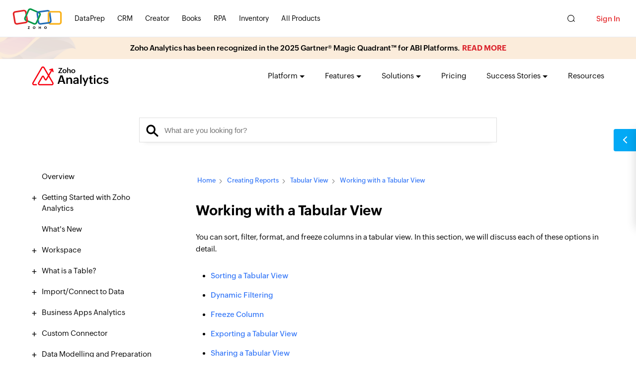

--- FILE ---
content_type: text/html
request_url: https://www.zoho.com/analytics/help/tabular/working.html
body_size: 1813
content:
<!DOCTYPE html><html lang="en"><head><meta charset="utf-8"><meta name="viewport" content="width=device-width, initial-scale=1.0"><link rel="preconnect" href="//www.zohowebstatic.com"><link rel="dns-prefetch" href="//www.zohowebstatic.com"><link rel="preconnect" href="https://static.zohocdn.com"><link rel="dns-prefetch" href="https://static.zohocdn.com"><link rel="preload" href="https://static.zohocdn.com/zohofonts/zohopuvi/4.0/Zoho_Puvi_Regular.woff2" as="font" type="font/woff2" crossorigin><link rel="preload" href="https://static.zohocdn.com/zohofonts/zohopuvi/4.0/Zoho_Puvi_Bold.woff2" as="font" type="font/woff2" crossorigin><link rel="preload" href="https://static.zohocdn.com/zohofonts/zohopuvi/4.0/Zoho_Puvi_Semibold.woff2" as="font" type="font/woff2" crossorigin><script src="//www.zohowebstatic.com/sites/zweb/js/common/var_init.js"></script><script src="//www.zohowebstatic.com/sites/zweb/js/ztm/zoho.js"></script><title>Working with Tabular View l Zoho Analytics Helpo</title><meta name="description" content="this section explains how to work with a Tabular view."><link rel="icon" href="https://www.zohowebstatic.com/sites/zweb/images/favicon.ico" type="image/vnd.microsoft.icon"><link rel="canonical" href="https://www.zoho.com/analytics/help/tabular/working.html"><meta property="og:title" content="Working with Tabular View l Zoho Analytics Helpo"><meta property="og:description" content="this section explains how to work with a Tabular view."><meta property="og:image" content="https://www.zohowebstatic.com/sites/zweb/images/ogimage/analytics-logo.png"><meta property="og:url" content="https://www.zoho.com/analytics/help/tabular/working.html"><meta property="og:site_name" content="Zoho"><meta property="og:type" content="website"><meta name="twitter:title" content="Working with Tabular View l Zoho Analytics Helpo"><meta name="twitter:description" content="this section explains how to work with a Tabular view."><meta name="twitter:image" content="https://www.zohowebstatic.com/sites/zweb/images/ogimage/analytics-logo.png"><meta name="twitter:card" content="summary"><meta name="twitter:site" content="@zoho"><link rel="stylesheet" href="//www.zohowebstatic.com/sites/zweb/css/common/zohocustom.css"><link rel="stylesheet" href="//www.zohowebstatic.com/sites/zweb/css/template/zp_help_detail_pages.css"><link rel="stylesheet" href="//www.zohowebstatic.com/sites/zweb/css/product/zohoanalytics.css"></head><body class="zw-page-18052 zw-product-80 zw-product-analytics zw-template-zp_help_detail_pages i18n-en" data-prdname="analytics" data-prdname-display="Analytics"> <header><div class="zw-promo-top"></div><div class="zw-global-header"></div><div class="zw-product-header "><div></div></div> </header> <main><div class="zw-template-inner"> <section class="banner-wrap"><div class="content-wrap"><div class="ztoogle-onpremise-container"><div class="ztoogle-onpremise-container-inner"> <span class="active" id="zp1">Online</span><span id="zp2">On-premise</span></div></div><div class="search-wrap"><div class="search-box"><div class="search-box"><form action="/analytics/help/search-results.html" id="form-hockey_v1" name="form-hockey_v1" class="added-placeholder"><input class="search-field" id="hockey_v1-query" name="query" placeholder="What are you looking for?" type="text"><input class="search-icon" type="button"></form></div></div></div></div></section><section class="help-content-wrap"><div class="content-wrap"><div class="content-panel-wrap"><div class="help-menu-panel" id="17760"></div><div class="help-content-panel"><div class="breadcrumb"><div class="content-wrap"></div></div><div class="help-content-inner-wrap"><div class="field-body"><h1>Working with a Tabular View</h1><p>You can sort, filter, format, and freeze columns in a tabular view. In this section, we will discuss each of these options in detail.</p><ul><li><a href="#sort">Sorting a Tabular View</a></li><li><a href="#dynamicfilter">Dynamic Filtering</a></li><li><a href="#freezecolumn">Freeze Column</a></li><li><a href="#export">Exporting a Tabular View</a></li><li><a href="#sharing">Sharing a Tabular View</a></li><li><a href="#publishing">Publishing a Tabular View</a></li></ul><h2><a id="sort" name="sort"></a>Sorting a Tabular View</h2><p>In Zoho Analytics, by default, Tabular View data will be sorted in ascending order based on the data columns added to the <strong>Group by block</strong> shelf. Zoho Analytics allows you to sort these data columns to customize them to your needs.&nbsp;</p><p>The sort options in Tabular View are similar to the<a href="/analytics/help/table/working-with-tables.html#Sorting"> sort options available for tables</a>.</p><p>To sort your Tabular View:</p><ol><li>Select the column to be sorted in your Tabular View.</li><li>Click the <strong>Sort</strong> option at the top. Alternatively, you can also right-click on the required column and click <strong>Sort</strong> from the drop-down.<br><img alt="" src="//www.zohowebstatic.com/sites/zweb/images/analytics/tabularview_sort.png" style="width: 750px; height: auto;"></li><li>You can choose to sort a Tabular View as given below:&nbsp;<ul><li><strong>Sort Ascending</strong> - Sorts text data in ascending alphabetical order (A to Z), numbers from smallest to largest (0-9) and dates from oldest to latest.</li><li><strong>Sort Descending</strong> - Sorts text data in descending alphabetical order (Z to A), numbers from largest to smallest (9-0) and dates from latest to oldest.</li><li><strong>Remove Sorting</strong> - Clears the applied sorting.</li></ul></li></ol><p>You can also sort the data columns in a Tabular View by clicking the Up/Down arrow that appears inline to your <em>Column Name</em> on mouse over.</p><p><img alt="" src="//www.zohowebstatic.com/sites/zweb/images/analytics/sortoption.png" style="width: 750px; height: auto;"></p><h2><a id="dynamicfilter" name="dynamicfilter"></a>Dynamic Filtering</h2><p>Zoho Analytics allows you to dynamically filter the Tabular View to include/exclude only the needed data. As shown below, the filtering option varies based on the data type of the column being filtered.&nbsp;</p><p><img alt="" src="//www.zohowebstatic.com/sites/zweb/images/analytics/tabularview_filter.gif" style="width: 750px; height: auto;"></p><p>The filter option in a Tabular View is similar to the one in a data table. <a href="/analytics/help/table/working-with-tables.html#Filtering">Learn more</a>.</p><p>To apply a filter in a Tabular View:</p><ol><li>Click on the <strong>Filter</strong> button in the toolbar.<br><img alt="" src="//www.zohowebstatic.com/sites/zweb/images/analytics/tabularview_filterbutton.png" style="width: 450px; height: auto;"></li><li>The filtering options relevant to each data column will be displayed right below the column name. You can choose the appropriate filter operation and provide the filter value. Click <strong>Apply</strong> to apply the filter.<br>Here in this example, we will filter to display only the values corresponding to the <em>Central</em> region.</li><li>You can apply filters for more than one column and create AND filters.&nbsp;In the example, we will add two more filters -<strong> Current Year</strong> in <em>Date</em> and Sales value <strong>Greater than</strong> <em>$500</em>.&nbsp;<img alt="" src="//www.zohowebstatic.com/sites/zweb/images/analytics/tabularview_multiplefilters.png" style="width: 750px; height: auto;"></li><li>Click <strong>Apply</strong> to apply the filters.</li><li>After adding the required filters, click the<strong> Save (New*)</strong> button to save the created filter. Any number of filters saved will be available inside the filters option.<br><img alt="" src="//www.zohowebstatic.com/sites/zweb/images/analytics/tabularview_filtersave.png" style="width: 450px; height: auto;"></li></ol><p>You can also filter to include/exclude a particular data value by following the below steps:</p><ol><li>Right-click on the required data cell.</li><li>In the menu that appears, click <strong>Filter including this value/Filter excluding this value</strong>.&nbsp;<br><img alt="" src="//www.zohowebstatic.com/sites/zweb/images/analytics/tabularview_filterdropdown.png" style="width: 450px; height: auto;"></li></ol><p>This will add the filtering pane below the column names. You can then add the required filters.</p><h2><a id="editfilter" name="editfilter"></a>Editing the saved Dynamic Filters</h2><p>All the saved dynamic filters will be listed under the <strong>Filters</strong> menu. You can edit them by clicking the <strong>Edit</strong> icon that appears on mouse over the filter name.</p><p><img alt="" src="//www.zohowebstatic.com/sites/zweb/images/analytics/tabularview_createdfilter.png" style="width: 450px; height: auto;"></p><p>To delete a filter, click the <strong>Filter</strong> menu &gt; <strong>Delete</strong> icon inline to the filter name.</p><div class="note"><strong>Note</strong>: The <strong>Dynamic</strong> filter that you create will be visible only to you and not to other users who access this tabular view. They can anyway create their own personalized filters for their use.&nbsp;</div><h2><a id="freezecolumn" name="freezecolumn"></a>Freeze Column</h2><p>The <strong>Freeze Column</strong> option allows you to pin columns in the report. These pined columns will not move while scrolling the columns horizontally and will stay static.</p><p>The Freeze columns will be displayed at the beginning of the Tabular view, one after the other.&nbsp;&nbsp;</p><p>To freeze a column in Tabular View:</p><ol><li>Select the column and click <strong>More</strong> &gt; <strong>Freeze Column</strong>.<br><img alt="" src="//www.zohowebstatic.com/sites/zweb/images/analytics/tabularview_more_freeze.png" style="width: 450px; height: auto;"><br><br>Alternatively, you can also right-click a column and click <strong>Freeze Column</strong> from the drop-down.<br><img alt="" src="//www.zohowebstatic.com/sites/zweb/images/analytics/tabularview_freezecolumn.png" style="width: 450px; height: auto;"></li><li>To <strong>Unfreeze</strong> the column click the pin icon on the top right corner of the column.</li></ol><h2><a id="export" name="export"></a>Exporting a Tabular View</h2><p>Zoho Analytics allows you to export the Tabular View that you have created into various file formats like CSV, PDF, XLS or HTML.</p><p>To Export a Tabular View:</p><ol><li>Open the Tabular View that you would like to export.&nbsp;</li><li>Click the <strong>Export </strong>icon in the toolbar.</li><li>Select from the following export options:&nbsp;<ul><li><a href="/analytics/help/export/exporting-a-report.html#csv">CSV</a> - Exports the underlying data of the Tabular View as a Comma Separated Value (CSV) file.&nbsp;</li><li><a href="/analytics/help/export/exporting-a-report.html#pdf">PDF</a> - Exports the view in Portable Document Format (PDF) file format.&nbsp;</li><li><a href="/analytics/help/export/exporting-a-report.html#html">HTML</a> - Exports the view in HTML file format.&nbsp;</li><li><a href="/analytics/help/export/exporting-a-report.html#excel">Excel (XLS)</a> - Exports the underlying data of the Tabular View as a Excel file.</li><li><a href="/analytics/help/export/exporting-a-report.html#zsheet">As Zoho Sheet</a> - Copies the underlying data of the Tabular View into a Zoho Sheet file.</li><li><a href="/analytics/help/export/exporting-as-template.html">As Template</a> - Creates a template of the tabular view that can be used to easily recreate this tabular view in other workspaces or accounts.</li></ul></li><li>In the <strong>Export as window</strong> that opens, provide the necessary inputs. Read more.</li><li>Click the <strong>Export</strong> button at the bottom.&nbsp;</li></ol><h2><a id="sharing" name="sharing"></a>Sharing a Tabular View</h2><p>In Zoho Analytics you can easily share the Tabular View, which you have created, to other users.&nbsp;</p><p>To Share a Tabular View:</p><ol><li>Open the Tabular View that you wish to share.</li><li>Click the <strong>Share</strong> button&nbsp; &gt; <strong>Share this View</strong> in the toolbar.<br><img alt="" src="//www.zohowebstatic.com/sites/zweb/images/analytics/tabularview_sharethisview.png" style="width: 750px; height: auto;"></li><li>In the <strong>Share the view(s) to new Users / Groups</strong> dialog that opens, provide the following inputs:<ul><li><a href="/analytics/help/sharing/sharing-to-a-user.html#Sharing_views_to_users">Specify the Email Addresses</a> of the users to whom you wish to share&nbsp;</li><li><a href="/analytics/help/sharing/sharing-to-a-user.html#Granting_Permissions_to_Users">Grant the required permissions</a> to the users for the views selected</li><li><a href="/analytics/help/sharing/sharing-to-a-user.html#Applying_Filter_Criteria">Specify the Filter Criteria</a> if needed</li><li><a href="/analytics/help/sharing/sharing-to-a-user.html#Sending_Invitation_Mail">Customize the invitation mail</a></li></ul></li><li>Click <strong>Share</strong>.</li></ol><div class="note"><strong>Note</strong>: For shared users, the Share option will be enabled only when the Administrator has provided permission. Refer <a href="/analytics/help/sharing/">Sharing and Collaboration</a> to know how to share a Tabular View.</div><h2><a id="publishing" name="publishing"></a>Publishing a Tabular View</h2><p>Zoho Analytics allows you to publish the Tabular View that you have created, into your websites/blogs. Zoho Analytics also allows you to set and control the access privileges provided to the users who access the Tabular View. This option will be enabled only for Organization, Account, and Workspace Administrators. Refer <a href="/analytics/help/publishing/">Publishing Options</a> to know how to publish a Tabular View.</p></div></div><div class="helpful-wrap"></div></div></div></div><div class="first last odd"></div></section></div> </main> <footer><div class="zw-product-footer"></div><div class="zw-global-footer"></div><div class="zw-only-copyright"></div><div class="zw-promo-bottom"></div> </footer> <aside><div class="zw-other-info"></div> </aside><script src="//www.zohowebstatic.com/sites/zweb/js/common/zcms.js"></script><script src="//www.zohowebstatic.com/sites/zweb/js/common/zohocustom.js"></script><script src="//www.zohowebstatic.com/sites/zweb/js/template/zp_help_detail_pages.js"></script><script src="//www.zohowebstatic.com/sites/zweb/js/product/zohoanalytics.js"></script></body></html>

--- FILE ---
content_type: text/html
request_url: https://www.zoho.com/analytics/product-menu/?zredirect=f
body_size: -119
content:
<!DOCTYPE HTML><html><head><meta name="robots" content="noindex, nofollow"><meta charset="utf-8"></head><body><ul class="menu nav za-hmenu-only"><li class="expanded dropdown first zmenu-platform" data-noshowLang="he"><span title="" data-target="#"
            class="dropdown-toggle nolink " data-toggle="dropdown">Platform</span><ul class="dropdown-menu twoCol-sec"><li class="zmenu-submenu"><div><h5>Products</h5><a data-showonlylang="en" href="/analytics/cloud-bi.html?src=top-header">Cloud BI</a><a href="/analytics/onpremise.html?src=top-header">On-premise</a><a href="/analytics/embedded-analytics.html?src=top-header">Embedded Analytics</a><a href="/dataprep/?src=top-header" target="_blank">Data Preparation</a><a href="/analytics/marketplace-apps.html?src=top-header">Marketplace Apps</a></div></li><li class="zmenu-submenu"><div><h5>Platform</h5><a href="/analytics/platform.html?src=top-header">Modern BI & Analytics Platform</a><a href="/analytics/whats-new.html?src=top-header">What's New</a><a data-showonlylang="en" href="/analytics/partner-program.html?src=top-header">Partners</a><a data-showonlylang="en" href="/security.html?src=top-header">Security</a><a data-showonlylang="en" href="/privacy.html?src=top-header" class="zwc-running-privacy">Privacy</a></div></li></ul></li><li class="leaf first zmenu-features expanded dropdown" data-noshowLang="he"><span class="dropdown-toggle nolink" data-target="#" data-toggle="dropdown" title="">Features</span><ul class="dropdown-menu"><li><a href="/analytics/features/">Features Overview</a></li><li><a href="/analytics/features/data-integration.html">Data Integration</a></li><li><a href="/analytics/features/data-preparation.html">Data Preparation</a></li><li><a href="/analytics/data-visualization-software.html">Visual Analysis</a></li><li><a href="/analytics/features/agentic-ai.html">Agentic AI</a></li><li><a href="/analytics/features/generative-ai.html">Generative BI</a></li><li><a href="/analytics/features/predictive-ai.html">Predictive AI</a></li><li><a href="/analytics/features/dsml-studio.html">AI Studio</a></li><li><a href="/analytics/unified-business-analytics.html">Unified Business Insights</a></li><li><a href="/analytics/features/collaborative-analytics.html">Collaborative Analytics</a></li><li><a href="/analytics/features/data-storytelling.html">Data Storytelling</a></li><li><a href="/analytics/mobile-apps.html">Mobility</a></li><li><a href="/analytics/embedded-analytics.html">Embedded BI</a></li><li><a href="/analytics/features/security-governance.html">Security & Governance</a></li><li><a href="/analytics/features/deployments.html">Deployments</a></li><li><a href="/analytics/features/extensibility-and-elasticity.html">Extensibility & Elasticity</a></li></ul></li><li class="expanded dropdown first zmenu-solutions" data-noshowLang="he"><span title="" data-target="#"
            class="dropdown-toggle nolink " data-toggle="dropdown">Solutions</span><ul class="dropdown-menu twoCol-sec"><li class="zmenu-submenu"><div><h5>By Function</h5><a href="/analytics/sales-analytics.html?src=top-header">Sales</a><a href="/analytics/marketing-analytics.html?src=top-header">Marketing</a><a href="/analytics/financial-analytics.html?src=top-header">Finance</a><a href="/analytics/social-media-analytics.html?src=top-header">Social Media</a><a href="/analytics/helpdesk-analytics.html?src=top-header">Helpdesk</a><a href="/analytics/project-management-analytics.html?src=top-header">Project Management</a><a href="/analytics/hr-analytics.html?src=top-header">HR/EX</a><a href="/analytics/shopify-advanced-analytics.html?src=top-header">eCommerce</a></div></li><li class="zmenu-submenu"><div><h5>By Industry</h5><a href="/analytics/analytics-for-market-research.html">Market Research</a><a href="/analytics/powerful-retail-analytics.html">Retail</a></div><div><h5>By Business Size</h5><a href="/analytics/enterprises.html?src=top-header">Enterprise</a><a href="/analytics/smb.html?src=top-header">SMB</a></div><div><h5>By Usecase</h5><a href="/analytics/zia/?src=top-header">Zia</a><a href="/analytics/unified-business-analytics.html?src=top-header">Unified Business Analytics</a></div></li></ul></li><!-- <li class="leaf zmenu-features" data-noshowLang="en,he"><a href="/analytics/features.html">Features</a></li> --><li class="leaf zmenu-pricing"><a href="/analytics/pricing.html">Pricing</a></li><!-- <li class="leaf zmenu-webinars" data-showonlylang="jp"><a href="/analytics/webinars/index.html">Webinars</a></li> --><li class="leaf zmenu-solutions" data-showonlylang="jp"><a href="/analytics/solutions.html">Solutions</a></li><li class="leaf zmenu-tour" data-noshowLang="en,he,jp"><a href="/analytics/tour.html" data-goto="en//Tour">Tour</a></li><li class="leaf first zmenu-customers expanded dropdown" data-showonlyLang="en"><span class="dropdown-toggle nolink" data-target="#" data-toggle="dropdown" title="">Success Stories</span><ul class="dropdown-menu"><li><a href="/analytics/customers.html">Customers</a></li><li><a href="/analytics/analyst-speak.html">Analyst Speak</a></li><li><a href="/analytics/press-corner.html">Press Corner</a></li></ul></li><li class="leaf last zmenu-resources" data-noshowLang="he"><a href="/analytics/help/"
            data-goto="en//Resources">Resources</a></li><li class="featured-apps-part"><div class="mobile-menu-moreprd moreprd-nonloggedin"><a href="/">All Zoho Products</a></div></li></ul></body></html>

--- FILE ---
content_type: text/html
request_url: https://www.zoho.com/analytics/footer-menu/?zredirect=f
body_size: -109
content:
<!DOCTYPE HTML><html><head><meta name="robots" content="noindex, nofollow"><meta charset="utf-8"></head><body><div class="footer-sec-wrap" data-showonlylang="en"><div class="content-wrap"><div class="zw-primary-wrap zw-slide-promobnr-links"><div class="promo-section-wrap"><div class="zw-promo-banner-block"><a href="javascript:;" class="zcpopup-controller" data-video="https://workdrive.zohoexternal.com/zvideo/785879376?dnt=1" aria-label="journey of zoho analytics"><img data-lazy data-src="/sites/zweb/images/analytics/footer/journey-of-zoho-analytics.png" src="data:image/svg+xml;charset=utf8,%3Csvg%20xmlns%3D%22http%3A%2F%2Fwww.w3.org%2F2000%2Fsvg%22%20viewBox%3D%22100%25%20100%25%20200%20150%22%3E%3C%2Fsvg%3E" alt="journey of zoho analytics" width="360" height="240" ></a><a href="https://referrals.zoho.com/html/referral/index.html?servicename=ZohoReports" aria-label="Refer a friend"><img data-lazy data-src="/sites/zweb/images/analytics/footer/refer-a-friend.jpg" src="data:image/svg+xml;charset=utf8,%3Csvg%20xmlns%3D%22http%3A%2F%2Fwww.w3.org%2F2000%2Fsvg%22%20viewBox%3D%22100%25%20100%25%20200%20150%22%3E%3C%2Fsvg%3E" alt="Refer a friend" width="360" height="240" ></a></div></div><div class="footer-links-wrap"><div class="product-links"><div class="zw-prod-link-block"><div class="zw-prod-link-box"><h4>Products</h4><ul><li><a href="/analytics/cloud-bi.html?src=ft">Cloud BI</a></li><li><a href="/analytics/onpremise.html?src=ft">On-premise</a></li><li><a href="/analytics/embedded-analytics.html?src=ft">Embedded Analytics</a></li><li><a href="/dataprep/?src=ft">Data Preparation</a></li><li><a href="/analytics/featured-connectors.html?src=ft">Data Connectors</a></li><li><a href="/analytics/marketplace-apps.html?src=ft">Marketplace Apps</a></li><li><a href="/analytics/mobile-apps.html?src=ft">Mobile Apps</a></li></ul></div><div class="zw-prod-link-box"><h4>Business Solutions</h4><ul><li><a href="/analytics/sales-analytics.html?src=ft">Sales</a></li><li><a href="/analytics/marketing-analytics.html?src=ft">Marketing</a></li><li><a href="/analytics/financial-analytics.html?src=ft">Finance</a></li><li><a href="/analytics/helpdesk-analytics.html?src=ft">HelpDesk</a></li><li><a href="/analytics/hr-analytics.html?src=ft">HR/EX</a></li><li><a href="/analytics/project-management-analytics.html?src=ft">Project Management</a></li><li><a href="/analytics/social-media-analytics.html?src=ft">Social Media</a></li><li><a href="/analytics/ecommerce-analytics.html?src=ft">eCommerce</a></li></ul></div></div><div class="zw-prod-link-block"><div class="zw-prod-link-box"><h4>Resources</h4><ul><li><a href="https://analytics.zoho.com/workspace/sample?src=fte">Sample Gallery</a></li><li><a href="/analytics/webinars.html?src=ft">Webinars</a></li><li><a href="/analytics/analyst-reports.html?src=ft">Analyst Reports</a></li><li><a href="https://www.zoho.com/analytics/insightshq?src=ft" target="_blank">InsightsHQ Blogs</a></li><li><a href="https://blog.zoho.com/analytics/?src=ft" target="_blank">Zoho Blogs</a></li><li><a href="/analytics/glossary/?src=ft">Glossary</a></li><li><a href="/analytics/newsletter/?src=ft">Newsletter</a></li><li><a href="/analytics/events.html?src=ft">Events</a></li><li><a href="/analytics/press-corner.html?src=ft">Press Corner</a></li></ul></div><div class="zw-prod-link-box"><h4>Comparisons</h4><ul><li><a href="/analytics/tableau-alternative-software.html?src=ft">Tableau</a></li><li><a href="/analytics/powerbi-alternative-software.html?src=ft">PowerBI</a></li><li><a href="/analytics/qlik-alternative-software.html?src=ft">Qlik</a></li><li><a href="/analytics/sisense-alternative-software.html?src=ft">Sisense</a></li><li><a href="/analytics/looker-alternative-software.html?src=ft">Looker</a></li><li><a href="/analytics/domo-alternative-software.html?src=ft">Domo</a></li></ul></div></div><div class="zw-prod-link-block"><div class="zw-prod-link-box"><h4>Learning & Assistance</h4><ul><li><a href="/analytics/help/overview.html?src=ft">Help Center</a></li><li><a href="/analytics/video-demo.html?src=ft">Video Demos</a></li><li><a href="https://help.zoho.com/portal/en/community/zoho-analytics/?src=ft" target="_blank">User Forums</a></li><li><a href="/analytics/api/" target="_blank">API Support for Developers</a></li><li><a href="/analytics/training.html?src=ft">Free Virtual Classroom Training</a></li><li><a href="https://help.zoho.com/portal/en/kb/analytics/user-guide/getting-started/articles/frequ?src=ft" target="_blank">Frequently Asked Questions (FAQ)</a></li></ul></div><div class="zw-prod-link-box"><h4>Free tools</h4><ul><li><a href="/analytics/online-dashboard-builder.html?src=ft">Free dashboard generator</a></li></ul></div><div class="zw-prod-link-box"><h4>Getting Started</h4><ul><li><a href="/analytics/contact-us.html?src=ft">Contact Us</a></li><li><a href="/analytics/personalized-demo.html?src=ft">Register for Demo</a></li><li><a href="/analytics/assist-program.html?src=ft">3-day FREE Assist Program</a></li><li><a href="/analytics/jumpstart-professional-services.html?src=ft">Professional Services Program</a></li></ul></div></div></div></div></div></div></div></body></html>

--- FILE ---
content_type: text/css
request_url: https://www.zohowebstatic.com/sites/zweb/css/template/zp_help_detail_pages.css
body_size: 7345
content:
code[class*="language-"],pre[class*="language-"]{color:white;background:0;font-family:Monaco,Menlo,Consolas,"Courier New",monospace;font-size:12px;font-weight:600;text-align:left;white-space:pre;word-spacing:normal;word-break:normal;word-wrap:normal;line-height:28px;-webkit-hyphens:none;-moz-hyphens:none;-ms-hyphens:none;hyphens:none}pre[class*="language-"]::-moz-selection,pre[class*="language-"] ::-moz-selection,code[class*="language-"]::-moz-selection,code[class*="language-"] ::-moz-selection{text-shadow:none;background:#b3d4fc}pre[class*="language-"]::selection,pre[class*="language-"] ::selection,code[class*="language-"]::selection,code[class*="language-"] ::selection{text-shadow:none;background:#b3d4fc}@media print{code[class*="language-"],pre[class*="language-"]{text-shadow:none}}pre[class*="language-"]{padding:0 1em;overflow:auto;padding-bottom:24px !important;position:relative}:not(pre)>code[class*="language-"],pre[class*="language-"]{background:#292c3a}.search-wrap .search-box .zwc-error-field.invisible{visibility:hidden}.search-wrap .search-box .zwc-error-field.visible{font-size:15px;color:red;display:block}:not(pre)>code[class*="language-"]{padding:.1em;border-radius:.3em;white-space:normal}.token.comment,.token.prolog,.token.doctype,.token.cdata{color:slategray}.token.punctuation{color:#999}.namespace{opacity:.7}.token.property{color:#c3d358}.token.boolean,.token.number,.token.constant,.token.string,.token.char{color:#fff}.token.tag,.token.symbol,.token.deleted{color:#905}.token.selector,.token.attr-name,.token.builtin,.token.inserted{color:#690}.token.operator,.token.entity,.token.url,.language-css .token.string,.style .token.string{color:#a67f59}.token.atrule,.token.attr-value,.token.keyword{color:#07a}.token.function{color:#dd4a68}.token.regex,.token.important,.token.variable{color:#e90}.token.important,.token.bold{font-weight:bold}.token.italic{font-style:italic}.token.entity{cursor:help}:root{--help-sprite:url("//www.zohowebstatic.com/sites/zweb/images/commonroot/help-new-sprite.png");--product-sprite:url("/images/product-common-sprite.png");--api-sprite:url("//www.zohowebstatic.com/sites/zweb/images/commonroot/product-api-sprite.png")}*{padding:0;margin:0}.content-wrap{max-width:1220px}h1{font-size:28px;margin-bottom:25px}h2{font-size:25px}h3{font-size:21px}h4{font-size:17px}.search-wrap,.search-wrap .search-box{position:relative;z-index:2}.search-wrap .search-box{height:50px}.img-insert.illustration,.popular-search,.write-us-wrap,div#back-top a{text-align:center}.help-nav-wrap>div.next-prev-nav a{font-family:var(--zf-primary-semibold),Arial,Helvetica,sans-serif}#block-system-main{margin-top:-79px}.toolbar-drawer #block-system-main{margin-top:0}.toolbar-drawer .main-container-wrapper #mini-panel-product_menu{background:#ccc}.main-container-wrapper #mini-panel-product_menu{background:0}.search-wrap{max-width:720px;margin:0 auto;transition:.5s ease}.search-wrap h1,.search-wrap span{display:none}.banner-wrap .search-wrap{padding:50px 0 50px}.search-box>p{display:flex}.helpful-wrap div:last-child span,.helpful-wrap>div.feedback span a,.search-wrap input.search-icon,div#back-top a:before{z-index:1;background:var(--help-sprite) no-repeat;background-size:auto 50px;cursor:pointer}.search-wrap input.search-field{display:block;border:0;outline:0;background:#fff;font-size:15px;font-weight:300;height:50px;line-height:30px;color:#666;width:100%;padding:10px 10px 10px 50px;box-sizing:border-box;transition:.5s ease;border:1px solid #dedede;box-shadow:0 10px 10px -10px rgba(0,0,0,0.1)}.search-wrap input.search-icon{position:absolute;left:0;top:0;width:50px;box-sizing:border-box;height:50px;padding:10px;border:0;outline:0;font-size:0}.popular-search{margin:10px 0 0;text-overflow:ellipsis;color:#333;font-size:14px}.popular-search a{color:#333;text-decoration:underline}.helpful-wrap>div.feedback h3{margin:0}.helpful-wrap>div:last-child{padding:10px 0}.helpful-wrap div:last-child p span{margin:0 5px 10px;cursor:pointer}.helpful-wrap div:last-child span a{display:block;cursor:pointer}.helpful-wrap div:last-child span:last-child{margin-right:0}.helpful-wrap>div.feedback span.like-this a{background-position:-50px 0}.helpful-wrap>div.feedback span.dislike-this a{background-position:-75px 0}.helpful-wrap>div span.to-fb{background-position:-50px -26px}.helpful-wrap>div span.to-tw{background-position:-75px -26px}.helpful-wrap>div.feedback span{border:1px solid #f7f7f7;border-radius:45px;padding:10px;box-sizing:border-box;width:50px;height:50px;margin:0 5px}.breadcrumb .content-wrap,.content-panel-wrap{overflow:hidden;width:100%;padding-top:3px}.helpful-wrap>div.feedback span a{display:inline-block;margin:0;width:25px;height:25px;color:#35cc5c;text-indent:-9999px}.breadcrumb{overflow:hidden;background:#fff;border-radius:0;padding:0 0 10px}.pane-printfriendly{display:none}.breadcrumb .content-wrap{padding:10px 0 20px}.print-pdf-btn ~ .breadcrumb .content-wrap{padding-top:30px}.breadcrumb .content-wrap ul{padding-left:3px;min-height:28px}.breadcrumb ul li{display:none;float:left}.breadcrumb ul li a{color:#333;position:relative;padding:2px 13px 2px 10px;font-size:13px;font-family:var(--zf-primary-semibold)}.breadcrumb ul li a:after,.breadcrumb ul li a:before{content:"";position:absolute;right:0;top:9px;width:6px;height:1px;background:#666;transform:rotate(45deg)}.breadcrumb ul li a:before{top:13px;transform:rotate(-45deg)}.breadcrumb ul li:first-child a{padding-left:0}.breadcrumb ul li:last-child a{padding-right:0;cursor:default;color:#0047ff}.breadcrumb ul li:last-child a:after,.breadcrumb ul li:last-child a:before{display:none}.write-us-wrap{position:relative;overflow:hidden;padding:40px 0 30px;border-top:1px solid #ececec}.write-us-wrap h3{line-height:40px;color:#333;margin-bottom:0}.write-us-wrap h3+a{color:#1d7eeb;font-size:17px;display:inline-block}.helpful-wrap>div{display:inline-block;border:0}.helpful-wrap>div:first-child{float:left}.helpful-wrap>div:last-child{float:right;display:none}.helpful-wrap>div p{line-height:24px}.helpful-wrap>div:last-child span{display:inline-block;width:24px;height:24px;margin:0 10px 0 0;overflow:hidden;text-indent:-9999px;vertical-align:middle}.helpful-wrap>div.feedback span{display:inline-block;vertical-align:middle;overflow:hidden}.content-panel-wrap{margin:0 0 30px;position:relative;padding-bottom:30px}.content-panel-wrap>div{box-sizing:border-box}.content-panel-wrap>.help-menu-panel{float:left;display:block;box-sizing:border-box;width:280px}.content-panel-wrap>.help-content-panel{display:block;margin-left:330px;min-height:400px}.help-menu-panel li{margin:10px 0;font-size:13px;padding-left:20px}.help-menu-panel li:first-child{margin-top:0}.help-menu-panel li.hasChild{font-size:15px;position:relative}.help-menu-panel li.hasChild>a{padding-right:30px}.help-menu-panel li.hasChild .zoho-parent-toggle{position:absolute;right:35px;top:13px;width:6px;height:6px;background:#fff;cursor:pointer}.help-menu-panel li.hasChild .zoho-parent-toggle:before{content:"";position:absolute;width:100%;height:100%;border-top:1px solid #666;border-right:1px solid #666;transform:rotate(45deg);transition:.25s .25s ease}.help-menu-panel li.hasChild.open>.nolink,.help-menu-panel li.hasChild.open>a{color:#0047ff;cursor:pointer}.help-menu-panel li.hasChild>.nolink{cursor:pointer}.help-menu-panel li.hasChild.open ul{font-weight:400}.help-menu-panel li.hasChild ul li a{font-size:13px}.help-menu-panel li.hasChild.open .zoho-parent-toggle{height:6px;width:6px}.help-menu-panel li.hasChild.open .zoho-parent-toggle:before{transform:rotate(135deg);border-top:1px solid #0047ff;border-right:1px solid #0047ff;top:0}.help-menu-panel li a{position:relative;color:#333;display:block;padding:5px 0;transition:.5s ease}.help-menu-panel li a.active,.help-menu-panel li a:hover,.help-menu-panel li.active a,.help-menu-panel li.hasChild.open ul li a.active{color:#0047ff}.help-menu-panel li.active a:after{width:50px}.help-content-inner-wrap .has-inline-img img,.simg img{display:inline-block;vertical-align:middle;margin:0 5px 0 5px}.help-menu-panel li.hasChild ul li,.help-menu-panel li>a{font-size:15px}.help-menu-panel ul.zoho-sub-child-ofchild-wrapper,.help-menu-panel ul.zoho-sub-child-wrapper{margin:0 0 10px}.help-menu-panel .zoho-child-innerwraper,.help-menu-panel .zoho-sub-child-innerwraper{position:relative}.help-menu-panel li.has-child .zoho-children-toggle{position:absolute;left:-2px;top:10px;width:4px;height:4px;background:#fff;cursor:pointer}.help-menu-panel li.has-child .nolink{cursor:pointer}.help-menu-panel li.has-child .zoho-children-toggle:before{content:"";position:absolute;width:100%;height:100%;border-top:1px solid #666;border-right:1px solid #666;transform:rotate(45deg);transition:.25s .25s ease;-ms-transform:rotate(45deg)}.help-menu-panel li.has-child.open .zoho-children-toggle{height:3px;width:7px}.help-menu-panel li.has-child.open .zoho-children-toggle:before{transform:rotate(140deg);border-top:1px solid #0047ff;border-right:1px solid #0047ff;top:0;-ms-transform:rotate(140deg)}.help-menu-panel li.has-sub-child .zoho-sub-children-toggle{position:absolute;left:0;top:13px;width:4px;height:4px;background:#fff;cursor:pointer}.help-menu-panel li.has-sub-child .zoho-sub-children-toggle:before{content:"";position:absolute;width:100%;height:100%;border-top:1px solid #666;border-right:1px solid #666;transform:rotate(45deg);transition:.25s .25s ease;-ms-transform:rotate(45deg)}.help-menu-panel li.has-sub-child.open .zoho-sub-children-toggle{height:4px;width:4px}.help-menu-panel li.has-sub-child.open .zoho-sub-children-toggle:before{transform:rotate(140deg);border-top:1px solid #0047ff;border-right:1px solid #0047ff;top:0;-ms-transform:rotate(140deg)}.help-menu-panel li.hasChild ul li{padding:0 0 0 20px;margin:7px 0}.help-promo-panel .related-to h5{color:#333;margin:10px 0 0}.help-content-inner-wrap .help-promo-panel ul li a:hover,.help-content-inner-wrap a{color:#0047ff}.help-promo-panel{margin:40px 0;display:block;width:inherit;overflow:hidden}.help-content-inner-wrap .help-promo-panel ul{margin-left:0;overflow:hidden}.help-content-inner-wrap h2,.help-content-inner-wrap h3{margin:30px 0 10px}.help-content-inner-wrap .help-promo-panel ul li{font-size:15px;line-height:1.5;list-style:none;display:inline-block;margin:3px 20px 3px 0;float:left}.help-content-inner-wrap .help-promo-panel ul li a{display:inline-block;padding:5px 0;vertical-align:middle;overflow:hidden;text-overflow:ellipsis;white-space:nowrap}.help-promo-panel .webinar-promo{margin:40px 0 0;min-height:200px;background:#ddd}.help-content-inner-wrap p{margin-bottom:30px;font-size:15px;line-height:1.6}.help-content-inner-wrap>h2{padding-bottom:15px;margin:40px 0 20px;border-bottom:2px solid #f4f4f4}.img-insert{margin:40px 0}hr{display:none}.img-insert img{max-width:100%}.img-insert.illustration img{max-width:50%;text-align:center}.help-content-inner-wrap pre.edit_code{white-space:pre-wrap}div#back-top{position:relative}div#back-top a{position:absolute;right:20px;bottom:60px;border-radius:100%;width:40px;text-indent:-9999px;line-height:40px;font-size:11px;color:#000;background:rgba(0,0,0,0.6);content:"Top";height:40px;z-index:9}div#back-top a:before{position:absolute;content:"";width:25px;height:25px;left:50%;top:50%;margin:-12px 0 0 -12px;background-position:-115px 0}.help-content-inner-wrap{line-height:1.5;color:#000;overflow:hidden;padding-bottom:30px}.help-content-inner-wrap ol li,.help-content-inner-wrap ul li{list-style:outside;display:list-item;margin:15px 0;padding:0;font-size:15px;line-height:1.5}.help-content-inner-wrap ol,.help-content-inner-wrap ul{margin:0 0 20px 30px;padding:0}.help-content-panel .help-content-inner-wrap ol li{list-style:decimal}.help-content-inner-wrap li ul li{list-style:circle}.help-content-panel .help-content-inner-wrap ul li{list-style:disc}.help-content-panel .help-content-inner-wrap li ol li{list-style:lower-roman}.help-content-inner-wrap li ol li li{list-style-type:lower-alpha}.help-content-panel .help-content-inner-wrap .toc ul{margin:0 0 20px 0}.help-content-panel .help-content-inner-wrap .toc li{position:relative;padding:0 0 0 15px;font-size:15px;list-style:none}.help-content-panel .toc li:before{position:absolute;content:"";width:6px;height:6px;background:#ececec;left:0;top:10px;border-radius:100%}.help-content-inner-wrap .toc li a{padding:0 0 1px;border-bottom:1px solid #0047ff66}.help-content-inner-wrap img{margin:15px 0;max-width:94%}.help-content-inner-wrap img.new_img{border:5px solid #f6f6f6}.help-content-inner-wrap img.new_img.no-style{border:0}.help-content-inner-wrap img.new-img{border:5px solid #f6f6f6}.help-content-inner-wrap img.new-img.no-style{border:0}.note,.script{padding:20px;margin:0 0 20px;overflow:hidden;font-size:15px}.note{background:#fafaf0}.note-blue{background:#f5f8fd}.script{background:#e3e3e3;word-break:break-all}.note p,.zp-tips p{margin-bottom:10px}.note p:last-child,.zp-tips p:last-child{margin-bottom:0}.img-sec{max-width:100%;height:auto}.img-sec img{border:1px solid #fafafa;box-sizing:border-box}.img-sec.mid-img img{margin:30px auto}.img-sec.multiple-img{margin:30px 10px;display:inline-block}.help-content-inner-wrap table{margin:15px 0}.help-content-inner-wrap table td,.help-content-inner-wrap table th{padding:10px;border:1px solid #e3e3e3;vertical-align:middle;font-size:15px;line-height:1.5}.help-content-inner-wrap table td.tdMain,.help-content-inner-wrap table th{background:#f3f3f3}.mobileapp-wrap ul{margin-left:0}.mobileapp-wrap ul li{display:inline-block;margin:0 20px 0 0}.mobileapp-wrap ul li:last-child{margin-right:0}.mobileapp-wrap ul li a{background:var(--product-sprite) no-repeat;height:40px;width:135px;display:block}.mobileapp-wrap ul li a.googleplay{background-position:0 -105px}.mobileapp-wrap ul li a.appstore{background-position:0 -60px}.node-type-product-help-2-0-content-section .bottom-promo{display:none}.help-nav-wrap{display:block;overflow:hidden;margin:30px auto;padding-bottom:10px;border-bottom:1px solid #f4f4f4}.help-nav-wrap>div{display:table;overflow:hidden;table-layout:fixed;width:100%}.help-nav-wrap>div a{display:table-cell;position:relative;text-overflow:ellipsis;white-space:nowrap;overflow:hidden;padding:5px 20px;transition:.5s ease}.help-nav-wrap>div a.nav-next,.help-nav-wrap>div a.next-page{text-align:right}.help-nav-wrap>div.next-prev-page-nav a:first-child{padding-left:0}.help-nav-wrap>div.next-prev-page-nav a:last-child{padding-right:0}.help-nav-wrap>div.next-prev-page-nav a{color:#333}.help-nav-wrap>div.next-prev-nav a:before{content:"";position:absolute;top:13px;left:5px;width:10px;height:10px;border-left:1px solid #0047ff;border-bottom:1px solid #0047ff;transform:rotate(45deg)}.help-nav-wrap>div.next-prev-nav a.nav-next:before{content:"";left:auto;right:5px;transform:rotate(45deg);border-left:0;border-bottom:0;border-top:1px solid #0047ff;border-right:1px solid #0047ff}.resource-menu-hide .content-panel-wrap{max-width:900px;margin:0 auto}.resource-menu-hide .content-panel-wrap>.help-menu-panel{display:none !important}.node-type-product-help-2-0-content-section .resource-menu-hide .content-panel-wrap>.help-content-panel{margin-left:0}.zw-product-fortify.zw-template-zp_help_detail_pages .content-panel-wrap{margin:50px 0 30px}.copy_button{position:absolute;width:15px;height:19px;right:13px;top:9px;cursor:pointer;background:var(--api-sprite);background-position:-63px -1px;background-size:80px}.copy_button.copy_text{background:unset;width:auto;padding:3px 5px 4px 5px;height:auto;line-height:1;top:11px;right:8px;background-color:#bbb;border-radius:3px;color:rgb(0,0,0,0.6);border:unset;font-size:12px;font-family:var(--zf-primary-medium)}.zw-product-deluge .copy_icon::after{content:"Copy";position:absolute;top:-33px;left:50%;transform:translateX(-50%);background:#333;color:#fff;padding:4px 8px;font-size:9px;border-radius:4px;white-space:nowrap;opacity:0;pointer-events:none;transition:opacity .25s ease}.zw-product-deluge .copy_icon:hover::after{opacity:1}.zw-product-deluge .copy_button.copy_icon{position:absolute;width:15px;height:19px;right:13px;top:8px;cursor:pointer;background:url(//www.zohowebstatic.com/sites/zweb/images/crm/copy-icon.svg);background-size:contain;background-repeat:no-repeat}.zw-product-deluge .copiedTooltip{background-color:#000;color:#e3e3e3}.zw-product-deluge .copiedTooltip:after{border:solid #e3e3e3;border-color:#e3e3e3;border-left-color:#e3e3e3;color:#e3e3e3}.zw-product-deluge .tickIcon{width:21px;height:21px;background:url(//www.zohowebstatic.com/sites/zweb/images/spark/zwc-customer/zwc-green-tick.svg);background-repeat:no-repeat;background-size:contain;display:none;pointer-events:none}@media only screen and (max-width:480px){.zw-product-deluge .copy_icon::after{top:27px;left:0;display:none}}.light-theme .copy_button.copy_text{background-color:#000;color:#e3e3e3}.light-theme .copy_button{background-position:-60px 0}.copiedTooltip{background-color:#bbb;border-radius:3px;font-size:9px;line-height:22px;padding:0 5px;position:absolute;right:37px;top:8px;display:none}.copiedTooltip:after{top:6px;right:-10px;border:solid transparent;content:" ";height:0;width:0;position:absolute;pointer-events:none;border-color:rgba(242,242,242,0);border-left-color:#bbb;border-width:5px}.copiedFadeOut{display:block;opacity:1;-webkit-animation-name:copiedFadeOut;-webkit-animation-duration:1s;animation-name:copiedFadeOut;animation-duration:1s}@-webkit-keyframes copiedFadeOut{0%{opacity:1;right:37px}100%{opacity:0;right:60px}}@keyframes copiedFadeOut{0%{opacity:1;right:37px}100%{opacity:0;right:60px}}@media only screen and (min-width:992px) and (max-width:1199px){.content-wrap{width:90%}.help-menu-panel li.hasChild{font-size:14px}}@media only screen and (min-width:768px) and (max-width:991px){.content-panel-wrap>.help-content-panel{margin-left:250px}.content-panel-wrap>.help-menu-panel{width:220px}.help-menu-panel li{margin:12px 0}.help-menu-panel li.hasChild{font-size:13px}.help-menu-panel li.hasChild .zoho-parent-toggle{top:11px}.mobile-h-scroll{overflow:hidden;overflow-x:scroll}.help-content-inner-wrap table{min-width:720px}.table-box{overflow:scroll}.help-nav-wrap>div.next-prev-page-nav{display:none}}@media only screen and (max-width:767px){h1{font-size:27px}.main-container-wrapper #mini-panel-product_menu,.mob-menu-click{background:#fff}#block-system-main .content-wrap{width:80%}#block-system-main{margin-top:7px}.banner-wrap .search-wrap{padding:40px 0}#mini-panel-product_menu .menu-icon-help-header .product-title a,.main-container-wrapper #mini-panel-product_menu .menu-icon-help-header+.product-nav-links li a{color:#333}.breadcrumb,.popular-search{display:none}.banner-wrap .breadcrumb{opacity:0}.content-panel-wrap>.help-content-panel{margin-left:0}.help-content-inner-wrap,.help-content-inner-wrap>div{display:block}.help-content-inner-wrap>div:first-child{padding-right:0}.help-promo-panel{margin:40px 0;display:block;width:inherit;overflow:hidden}.help-content-inner-wrap .help-promo-panel ul{margin-left:0}.write-us-wrap{text-align:center}.write-us-wrap h3{line-height:1;font-size:15px;margin:0}.write-us-wrap h3,.write-us-wrap h3+a{display:block;float:none}.helpful-wrap{margin:50px 0 0;overflow:hidden}.helpful-wrap>div p{font-size:11px;display:inline-block}.helpful-wrap>div:last-child{float:left}.helpful-wrap>.content-wrap div:last-child span,.helpful-wrap>div.feedback span a{margin:0 5px 10px}.mob-menu-click{position:absolute;right:-37px;top:50%;margin-top:-24px;border-radius:0 5px 5px 0;width:36px;height:42px;border:1px solid #ccc;border-left-color:#fff;cursor:pointer;display:inline-block}.mob-menu-click:before{content:"+";position:absolute;left:0;top:0;width:33px;height:100%;color:#666;font-size:23px;line-height:41px;text-align:center}.mob-menu-click.menu-click-active:before{content:"-"}.content-panel-wrap>.help-menu-panel{position:fixed;left:-360px;top:50px;bottom:0;background:rgba(255,255,255);width:360px;z-index:999;transition:.75s ease;border-right:1px solid #ccc;box-sizing:border-box;box-shadow:1px 0 10px rgba(0,0,0,0.3)}.content-panel-wrap>.help-menu-panel>div{padding:30px;box-sizing:border-box;overflow:hidden;overflow-y:scroll;opacity:0;visibility:hidden;transition:.5s ease}.content-panel-wrap>.help-menu-panel.mmenu-active>div{visibility:visible;opacity:1;transition:2s ease}.help-menu-panel.mmenu-active{left:0}.mobile-h-scroll{overflow:hidden;overflow-x:scroll}.help-content-inner-wrap table{min-width:720px}.table-box{overflow:scroll}.help-nav-wrap>div.next-prev-page-nav{display:none}div#back-top{bottom:70px}}@media only screen and (max-width:480px){.helpful-wrap>.content-wrap{display:none}.content-panel-wrap>.help-menu-panel{left:-280px;width:280px}.help-menu-panel.mmenu-active{left:0}}a.pop-out:after{content:"";display:inline-block;background:url("//www.zohowebstatic.com/sites/zweb/images/commonroot/zp_help_detail_sprite.svg") no-repeat -127px -2px;background-size:230px auto;width:21px;height:21px;margin:0 0 -4px 2px;transform:scale(0.7)}.zp-plus:after{content:"";display:inline-block;background:url("//www.zohowebstatic.com/sites/zweb/images/commonroot/zp_help_detail_sprite.svg") no-repeat -152px -2px;background-size:230px auto;width:21px;height:21px;margin:0 3px -5px 0;transform:scale(0.7)}.zp-delete:after{content:"";display:inline-block;background:url("//www.zohowebstatic.com/sites/zweb/images/commonroot/zp_help_detail_sprite.svg") no-repeat -102px -1px;background-size:230px auto;width:21px;height:24px;margin:0 2px -2px 0;transform:scale(0.7)}.zp-toggle:after{content:"";display:inline-block;background:url("//www.zohowebstatic.com/sites/zweb/images/commonroot/zp_help_detail_sprite.svg") no-repeat -200px -4px;background-size:230px auto;width:25px;height:17px;margin:0 1px -4px 2px}.zp-toggle-off:after{content:"";display:inline-block;background:url("//www.zohowebstatic.com/sites/zweb/images/commonroot/zp_help_detail_sprite.svg") no-repeat -174px -4px;background-size:230px auto;width:25px;height:17px;margin:0 1px -4px 2px}.zp-plugin:before{content:"";background:no-repeat url(//www.zohowebstatic.com/sites/zweb/images/commonroot/plugin-icon.svg);background-size:100%;display:inline-block;height:1em;margin:0 3px -2px 5px;width:1em}.zp-tips{background:#f5f8fd;padding:20px 20px 20px 45px;margin:0 0 20px;overflow:hidden;font-size:15px;position:relative}.zp-icon-tips{display:inline-block;margin-left:-30px}.zp-tips.zp-tips-center .zp-icon-tips{display:inline-block;margin-left:-35px;position:absolute;top:50%;transform:translate(0,-50%)}.zp-icon-tips:before{content:"";display:inline-block;background:url("//www.zohowebstatic.com/sites/zweb/images/commonroot/zp_help_detail_sprite.svg") no-repeat -53px 0;background-size:230px auto;width:18px;height:24px;margin:0 4px -2px 5px}.zp-icon-settings{display:inline-block}.zp-icon-settings:before{content:"";display:inline-block;background:url("//www.zohowebstatic.com/sites/zweb/images/commonroot/zp_help_detail_sprite.svg") no-repeat -26px -1px;background-size:230px auto;width:23px;height:23px;margin:0 -3px -4px 2px;transform:scale(0.8)}.zoho-parent-wrapper{padding-left:0}.zoho-parent-wrapper ul{display:none}.help-menu-panel{float:left;display:block;box-sizing:border-box;width:300px}.help-menu-panel li a{color:#000;cursor:pointer}.help-menu-panel div>ul>li>a{color:#000}.help-menu-panel li{margin:10px 0;font-size:13px}.help-menu-panel li.hasChild{font-size:15px;position:relative}.help-menu-panel li .zoho-help-toggle:before{content:"+";position:absolute;width:20px;height:20px;left:0;top:7px;font-size:19px;line-height:20px}.help-menu-panel li ul li .zoho-help-toggle:before{top:6px}.help-menu-panel li a:hover+.zoho-help-toggle:before{color:#0047ff}.help-menu-panel li.open>.zoho-help-toggle{top:4px}.help-menu-panel li.open>.zoho-help-toggle:before{content:"-";color:#000;font-size:28px;top:4px}.help-menu-panel li.hasChild.open>a,.help-menu-panel li.hasChild.open>.nolink{cursor:pointer;font-family:var(--zf-primary-semibold);color:#000}.help-menu-panel li.hasChild>.nolink{cursor:pointer}.help-menu-panel li.hasChild.open ul{font-weight:400}.help-menu-panel li.hasChild ul.hideIt,.help-menu-panel ul.hideIt .zoho-help-toggle{display:none !important}.help-menu-panel ul.hideIt a.expandThis+.zoho-help-toggle{display:block !important}.help-menu-panel li a{position:relative;color:#000;display:block;padding:5px 0;transition:.5s ease}.help-menu-panel li a:hover{color:#0047ff}.help-menu-panel li.active a,.help-menu-panel li a.active{color:#0047ff}.help-menu-panel li.active a:after{width:50px}.help-menu-panel li.hasChild.open ul li a.active{color:#0047ff}.help-menu-panel li.hasChild.open ul li.hasChild>a.active{color:#000}.help-menu-panel li>a{font-size:15px}.help-menu-panel li.hasChild.open ul li ul li a.active{color:#0047ff}.help-menu-panel li.hasChild.open ul li ul li a.active:before{content:none;width:6px;height:6px;background:#0047ff;position:absolute;left:-14px;top:13px;border-radius:100%}@media only screen and (min-width:768px) and (max-width:1199px){.content-panel-wrap>.help-menu-panel{width:250px}.help-menu-panel li.hasChild{font-size:14px}.content-panel-wrap>.help-content-panel{margin-left:280px}}@media only screen and (min-width:768px) and (max-width:991px){.content-panel-wrap>.help-menu-panel{width:220px}.help-menu-panel li{margin:12px 0}.help-menu-panel li.hasChild{font-size:13px}.help-menu-panel li.hasChild .zoho-parent-toggle{top:11px}}@media only screen and (max-width:767px){.mob-menu-click{position:absolute;right:-37px;top:50%;margin-top:-24px;background:#fff;border-radius:0 5px 5px 0;width:36px;height:42px;border:1px solid #ccc;border-left-color:#fff;cursor:pointer}.mob-menu-click:before{content:"+";position:absolute;left:0;top:0;width:33px;height:100%;color:#666;font-size:23px;line-height:41px;text-align:center}.mob-menu-click.menu-click-active:before{content:"-"}.content-panel-wrap>.help-menu-panel{position:fixed;left:-360px;top:50px;bottom:0;background:rgba(255,255,255);width:360px;z-index:999;transition:.75s ease;border-right:1px solid #ccc;box-sizing:border-box;box-shadow:1px 0 10px rgba(0,0,0,0.3)}.content-panel-wrap>.help-menu-panel>div{padding:30px;box-sizing:border-box;overflow:hidden;overflow-y:scroll;opacity:0;visibility:hidden;transition:.5s ease}.content-panel-wrap>.help-menu-panel.mmenu-active>div{visibility:visible;opacity:1;transition:2s ease}.help-menu-panel.mmenu-active{left:0}.mob-menu-click{display:inline-block}.help-content-inner-wrap p,.script{word-break:break-word}}@media only screen and (max-width:480px){.helpful-wrap>.content-wrap{display:none}.content-panel-wrap>.help-menu-panel{left:-280px;width:280px}.help-menu-panel.mmenu-active{left:0}}.toc-loader{display:block;position:relative;width:64px;height:64px;margin:100px 0 100px 85px}.toc-loader div{position:absolute;top:27px;width:9px;height:9px;border-radius:50%;background:#0047ff;animation-timing-function:cubic-bezier(0,1,1,0)}.toc-loader div:nth-child(1){left:6px;animation:toc-loader1 .6s infinite}.toc-loader div:nth-child(2){left:6px;animation:toc-loader2 .6s infinite}.toc-loader div:nth-child(3){left:26px;animation:toc-loader2 .6s infinite}.toc-loader div:nth-child(4){left:45px;animation:toc-loader3 .6s infinite}@keyframes toc-loader1{0%{transform:scale(0)}100%{transform:scale(1)}}@keyframes toc-loader3{0%{transform:scale(1)}100%{transform:scale(0)}}@keyframes toc-loader2{0%{transform:translate(0,0)}100%{transform:translate(19px,0)}}.print-pdf-btn{position:absolute;right:0;top:0;z-index:8;width:120px}.print-pdf-btn span{display:block;position:absolute;right:0;padding:7px 10px 7px 30px;cursor:pointer;font-size:11px;border:1px solid #d5d5d5;line-height:1.2}.print-pdf-btn span::before{left:0;top:0;position:absolute;content:"";background:url("//www.zohowebstatic.com/sites/zweb/images/commonroot/zp_help_detail_sprite.svg") no-repeat -1px -1px;background-size:230px auto;width:25px;height:25px;transform:scale(0.8);background-position:0 0}@media only screen and (max-width:767px){.print-pdf-btn{position:relative;right:auto;top:auto;width:auto;min-height:32px}}@media print{body{font-family:arial}#header{display:block}.header,.product-header-top,.footer-wrapper,.product-nav-links,.content-panel-wrap>.help-menu-panel,.banner-wrap.banner-resize,.search-wrap,.breadcrumb,.helpful-wrap,.request-drop-wrap,.write-us-wrap,.help-promo-panel,#back-top,.print-help,.print-pdf-btn,.banner-wrap.banner-resize+.help-note,.zgh-accounts,.zsiq_theme1.zsiq_floatmain{display:none}.zsiq_theme1.zsiq_floatmain{display:none !important}.main-container-wrapper #mini-panel-product_menu .menu-icon-help-header{padding:30px 0;float:none;text-align:center}.help-content-inner-wrap .field-body{margin:120px 0 0}.content-panel-wrap>.help-content-panel{margin-left:0}}.help-content-inner-wrap>.pane-custom{display:none}.help-content-panel .helpful-wrap{margin:0}a[id],.zw-template-zp_help_detail_pages .zw-template-inner .help-content-panel h2>a[id],.zw-template-zp_help_detail_pages .zw-template-inner .help-content-panel h3>a[id]{color:#000}.help-content-panel .help-content-inner-wrap ul.zaccordion-wrap{margin-left:0}.help-content-panel .help-content-inner-wrap ul.zaccordion-wrap>li{list-style:none;margin:0}.zaccordion-wrap .zaccordion-list:first-child .zaccordion-title{border-top-width:1px}.zaccordion-wrap .zaccordion-list .zaccordion-title{border:1px solid #ddd;border-top-width:0;background:#f7f7f7;cursor:pointer;position:relative}.zaccordion-title:before,.zaccordion-title:after{background:#333;content:"";display:block;height:2px;position:absolute;top:21px;right:16px;width:7px}.zaccordion-title:before{transform:rotate(45deg);right:20px}.zaccordion-title:after{transform:rotate(-45deg)}.zaccordion-list.active .zaccordion-title:before,.zaccordion-list.active .zaccordion-title:after{background:#aaa}.zaccordion-list.active .zaccordion-title:before{transform:rotate(-45deg)}.zaccordion-list.active .zaccordion-title:after{transform:rotate(45deg)}.zaccordion-wrap .zaccordion-list .zaccordion-title h3{padding:10px;margin:0;font-size:17px}.zaccordion-wrap .zaccordion-list.active .zaccordion-description{border:1px solid #ddd;border-top-width:0}.zaccordion-wrap .zaccordion-list .zaccordion-description{display:none;padding:0;margin:0;overflow:hidden}.zaccordion-wrap .zaccordion-list.active .zaccordion-description{display:block;padding:20px 15px;transition-property:opacity;transition-duration:.6s}.og-context-node-100 .tab_sec{padding:0;margin:30px 0 35px;border-bottom:1px solid #eaeaea;position:relative}.og-context-node-100 .tab_sec .tab_ele{font-size:13px;font-family:var(--zf-primary-regular);line-height:18px;color:#000;background:#fff;padding:10px 13px 15px;display:inline-block;vertical-align:middle;margin:0 5px;cursor:pointer;transition:all ease .7s}.og-context-node-100 .tab_leaf{display:none}.og-context-node-100 .tab_leaf.active{display:block !important}.og-context-node-100 span.active-move{content:"";position:absolute;top:42px;left:0;width:0;height:2px;background:#0047ff;transition:ease-in-out .3s;opacity:0}.rtecenter{text-align:center}.note p,.note ul li{color:#000}.select-wrap.versionlist{padding:4px 10px;width:200px;display:inline-block;background-color:#fafafa;position:relative;cursor:pointer;border:1px solid #ececec;margin-top:5px;margin-bottom:15px}.select-wrap.versionlist:after{content:"";width:0;height:0;border-left:5px solid transparent;border-right:5px solid transparent;border-top:5px solid #000;position:absolute;top:0;bottom:0;right:15px;margin:auto}.select-wrap.versionlist select{padding:0 10px 0 10px;width:100%;max-width:175px;height:28px;line-height:28px;font-family:var(--zf-primary-semibold),Arial,Helvetica,sans-serif;font-size:13px;text-transform:capitalize;border:0;box-shadow:none;background-color:#ffffff00;background-image:none;-webkit-appearance:none;-moz-appearance:none;appearance:none;cursor:pointer;color:#000;text-shadow:0 0 0 #000;text-overflow:""}.zw-product-projects .table-box{overflow-x:scroll}.zw-product-projects .table-box table{min-width:100%}.i18n-ar .content-panel-wrap>.help-menu-panel{float:right}.i18n-ar .help-menu-panel li .zoho-help-toggle:before{right:0}.i18n-ar .breadcrumb ul li{float:right}.i18n-ar section.write-us-wrap *{text-align:center}.i18n-ar .breadcrumb ul li a{padding:2px 10px 2px 13px}.i18n-ar .breadcrumb ul li:first-child a{padding-left:initial;padding-right:0}.i18n-ar .breadcrumb ul li:last-child a{padding-left:0;padding-right:13px}.i18n-ar .breadcrumb ul li a:after,.i18n-ar .breadcrumb ul li a:before{right:unset;left:-9px;transform:rotate(-45deg)}.i18n-ar .breadcrumb ul li a:before{transform:rotate(45deg)}.i18n-ar code[class*="language-"],.i18n-ar pre[class*="language-"]{text-align:right}.i18n-ar .img-insert.illustration,.i18n-ar .popular-search,.i18n-ar .write-us-wrap,.i18n-ar div#back-top a{text-align:center}.i18n-ar .search-wrap input.search-field{padding:10px 50px 10px 10px}.i18n-ar .search-wrap input.search-icon{right:0;left:unset}.i18n-ar .helpful-wrap div:last-child span:last-child{margin-left:0;margin-right:unset}.i18n-ar .breadcrumb .content-wrap ul{padding-right:3px;padding-left:unset}.i18n-ar .breadcrumb ul li{float:right}.i18n-ar .breadcrumb ul li a{padding:2px 10px 2px 13px}.i18n-ar .breadcrumb ul li a:after,.i18n-ar .breadcrumb ul li a:before{left:0;right:unset}.i18n-ar .breadcrumb ul li:first-child a{padding-right:0;padding-left:unset}.i18n-ar .breadcrumb ul li:last-child a{padding-left:0;padding-right:unset}.i18n-ar .helpful-wrap>div:first-child{float:right}.i18n-ar .helpful-wrap>div:last-child{float:left}.i18n-ar .helpful-wrap>div:last-child span{margin:0 0 0 10px}.i18n-ar .content-panel-wrap>.help-menu-panel{float:right}.i18n-ar .content-panel-wrap>.help-content-panel{margin-right:330px;margin-left:unset}.i18n-ar .help-menu-panel li{padding-right:20px;padding-left:unset}.i18n-ar .help-menu-panel li.hasChild>a{padding-left:30px;padding-right:unset}.i18n-ar .help-menu-panel li.hasChild .zoho-parent-toggle{left:35px;right:unset}.i18n-ar .help-menu-panel li.hasChild .zoho-parent-toggle:before{border-left:1px solid #666;border-right:unset}.i18n-ar .help-menu-panel li.hasChild.open .zoho-parent-toggle:before{border-left:1px solid #0047ff;border-right:unset}.i18n-ar .help-content-inner-wrap .has-inline-img img,.i18n-ar .simg img{margin:0 5px 0 5px}.i18n-ar .help-menu-panel li.has-child .zoho-children-toggle{right:-2px;left:unset}.i18n-ar .help-menu-panel li.has-child .zoho-children-toggle:before{border-left:1px solid #666;border-right:unset}.i18n-ar .help-menu-panel li.has-child.open .zoho-children-toggle:before{border-left:1px solid #0047ff;border-right:unset}.i18n-ar .help-menu-panel li.has-sub-child .zoho-sub-children-toggle{right:0;left:unset}.i18n-ar .help-menu-panel li.has-sub-child .zoho-sub-children-toggle:before{border-left:1px solid #666;border-right:unset}.i18n-ar .help-menu-panel li.has-sub-child.open .zoho-sub-children-toggle:before{border-left:1px solid #0047ff;border-right:unset}.i18n-ar .help-menu-panel li.hasChild ul li{padding:0 20px 0 0}.i18n-ar .help-content-inner-wrap .help-promo-panel ul{margin-right:0;margin-left:unset}.i18n-ar .help-content-inner-wrap .help-promo-panel ul li{margin:3px 0 3px 20px;float:right}.i18n-ar .img-insert.illustration img{text-align:center}.i18n-ar div#back-top a{left:20px;right:unset}.i18n-ar div#back-top a:before{margin:-12px -12px 0 0;right:50%;left:unset}.i18n-ar .help-content-inner-wrap ol,.i18n-ar .help-content-inner-wrap ul{margin:0 30px 20px 0}.i18n-ar .help-content-panel .help-content-inner-wrap .toc ul{margin:0 0 20px 0}.i18n-ar .help-content-panel .help-content-inner-wrap .toc li{padding:0 15px 0 0}.i18n-ar .help-content-panel .toc li:before{right:0;left:unset}.i18n-ar .mobileapp-wrap ul{margin-right:0;margin-left:unset}.i18n-ar .mobileapp-wrap ul li{margin:0 0 0 20px}.i18n-ar .mobileapp-wrap ul li:last-child{margin-left:0;margin-right:unset}.i18n-ar .help-nav-wrap>div a.nav-next,.i18n-ar .help-nav-wrap>div a.next-page{text-align:left}.i18n-ar .help-nav-wrap>div.next-prev-page-nav a:first-child{padding-right:0;padding-left:unset}.i18n-ar .help-nav-wrap>div.next-prev-page-nav a:last-child{padding-left:0;padding-right:unset}.i18n-ar .help-nav-wrap>div.next-prev-nav a:before{border-right:1px solid #0047ff;border-left:unset;right:5px;left:unset}.i18n-ar .help-nav-wrap>div.next-prev-nav a.nav-next:before{border-right:0;border-left:unset;border-left:1px solid #0047ff;border-right:unset;left:5px;right:auto}.i18n-ar .node-type-product-help-2-0-content-section .resource-menu-hide .content-panel-wrap>.help-content-panel{margin-right:0;margin-left:unset}.i18n-ar .copy_button{left:13px;right:unset}.i18n-ar .copy_button.copy_text{padding:3px 5px 4px 5px;left:8px;right:unset}.i18n-ar .copiedTooltip{left:37px;right:unset}.i18n-ar .copiedTooltip:after{left:-10px;right:unset}.i18n-ar .toc-loader{margin:100px 85px 100px 0}.i18n-ar .toc-loader div:nth-child(1){right:6px;left:unset}.i18n-ar .toc-loader div:nth-child(2){right:6px;left:unset}.i18n-ar .toc-loader div:nth-child(3){right:26px;left:unset}.i18n-ar .toc-loader div:nth-child(4){right:45px;left:unset}.i18n-ar .print-pdf-btn{left:0;right:unset}.i18n-ar .print-pdf-btn span{padding:7px 30px 7px 10px;left:0;right:unset}.i18n-ar .print-pdf-btn span::before{right:0;left:unset}.i18n-ar .help-content-panel .help-content-inner-wrap ul.zaccordion-wrap{margin-right:0;margin-left:unset}.i18n-ar .zaccordion-title:before,.i18n-ar .zaccordion-title:after{left:16px;right:unset}.i18n-ar .zaccordion-title:before{left:20px;right:unset}.i18n-ar .og-context-node-100 span.active-move{right:0;left:unset}.i18n-ar .select-wrap.versionlist:after{border-right:5px solid transparent;border-left:unset;border-left:5px solid transparent;border-right:unset;left:15px;right:unset}.i18n-ar .select-wrap.versionlist select{padding:0 10px 0 10px}.i18n-ar .rtecenter{text-align:center}.i18n-ar .rtecenter *{text-align:center}.i18n-ar a.pop-out:after{margin:0 2px -4px 0}.i18n-ar .zp-plus:after{margin:0 0 -5px 3px}.i18n-ar .zp-delete:after{margin:0 0 -2px 2px}.i18n-ar .zp-toggle:after{margin:0 2px -4px 1px}.i18n-ar .zp-toggle-off:after{margin:0 2px -4px 1px}.i18n-ar .zp-plugin:before{margin:0 5px -2px 3px}.i18n-ar .zp-tips{padding:20px 45px 20px 20px}.i18n-ar .zp-icon-tips{margin-right:-30px;margin-left:unset}.i18n-ar .zp-tips.zp-tips-center .zp-icon-tips{transform:translate(0,-50%);margin-right:-35px;margin-left:unset}.i18n-ar .zp-icon-tips:before{margin:0 5px -2px 4px}.i18n-ar .zp-icon-settings:before{margin:0 2px -4px -3px}.i18n-ar .zoho-parent-wrapper{padding-right:0;padding-left:unset}.i18n-ar .help-menu-panel{float:right}.i18n-ar .help-menu-panel li .zoho-help-toggle:before{right:0;left:unset}.i18n-ar .help-menu-panel li.hasChild.open ul li ul li a.active:before{right:-14px;left:unset}@media only screen and (min-width:768px) and (max-width:991px){.i18n-ar .content-panel-wrap>.help-content-panel{margin-right:250px;margin-left:unset}.i18n-ar .help-menu-panel li{margin:12px 0}}@media only screen and (max-width:767px){.i18n-ar .banner-wrap .search-wrap{padding:40px 0}.i18n-ar .content-panel-wrap>.help-content-panel{margin-right:0;margin-left:unset}.i18n-ar .help-content-inner-wrap>div:first-child{padding-left:0;padding-right:unset}.i18n-ar .help-promo-panel{margin:40px 0}.i18n-ar .help-content-inner-wrap .help-promo-panel ul{margin-right:0;margin-left:unset}.i18n-ar .write-us-wrap h3{margin:0}.i18n-ar .write-us-wrap h3,.i18n-ar .write-us-wrap h3+a{float:none}.i18n-ar .helpful-wrap{margin:50px 0 0}.i18n-ar .helpful-wrap>div:last-child{float:right}.i18n-ar .helpful-wrap>.content-wrap div:last-child span,.i18n-ar .helpful-wrap>div.feedback span a{margin:0 5px 10px}.i18n-ar .mob-menu-click{border-radius:0 0 5px 5px;left:-37px;right:unset}.i18n-ar .mob-menu-click:before{text-align:center;right:0;left:unset}.i18n-ar .content-panel-wrap>.help-menu-panel{border-left:1px solid #ccc;border-right:unset;right:-360px;left:unset}.i18n-ar .content-panel-wrap>.help-menu-panel>div{padding:30px}.i18n-ar .help-menu-panel.mmenu-active{right:0;left:unset}.i18n-ar .write-us-wrap{text-align:center}.i18n-ar .write-us-wrap *{text-align:center}.i18n-ar .mob-menu-click{border-radius:0 0 5px 5px;left:-37px;right:unset;border-right-color:#fff;border-left:1px solid #ccc}.i18n-ar .mob-menu-click:before{text-align:center;right:0;left:unset}.i18n-ar .content-panel-wrap>.help-menu-panel{border-left:1px solid #ccc;border-right:unset;right:-360px;left:unset}.i18n-ar .content-panel-wrap>.help-menu-panel>div{padding:30px}.i18n-ar .help-menu-panel.mmenu-active{right:0;left:unset}.i18n-ar .print-pdf-btn{left:auto;right:unset}}@media only screen and (max-width:480px){.i18n-ar .content-panel-wrap>.help-menu-panel{right:-280px;left:unset}.i18n-ar .help-menu-panel.mmenu-active{right:0;left:unset}.i18n-ar .content-panel-wrap>.help-menu-panel{right:-280px;left:unset}.i18n-ar .help-menu-panel.mmenu-active{right:0;left:unset}}@media only screen and (min-width:768px) and (max-width:1199px){.i18n-ar .content-panel-wrap>.help-content-panel{margin-right:280px;margin-left:unset}}@media only screen and (min-width:768px) and (max-width:991px){.i18n-ar .help-menu-panel li{margin:12px 0}}@media print{.i18n-ar .main-container-wrapper #mini-panel-product_menu .menu-icon-help-header{padding:30px 0;float:none}.i18n-ar .help-content-inner-wrap .field-body{margin:120px 0 0}.i18n-ar .content-panel-wrap>.help-content-panel{margin-right:0;margin-left:unset}.i18n-ar .main-container-wrapper #mini-panel-product_menu .menu-icon-help-header{text-align:center}.i18n-ar .main-container-wrapper #mini-panel-product_menu .menu-icon-help-header *{text-align:center}}

--- FILE ---
content_type: text/css
request_url: https://www.zohowebstatic.com/sites/zweb/css/product/zohoanalytics.css
body_size: 10313
content:
.zrop-head-hide header{display:none}.signup-box .get-signup-plan,.signup-box .banner-signup{display:none}.zaf-support a{word-break:break-all}#mini-panel-product_menu .product-nav-links .menu li.all-solutions-link a{font-family:var(--zf-primary-semibold);color:#03a9f5}#mini-panel-product_menu .product-nav-links .menu>li>a,#mini-panel-product_menu .product-nav-links li .nolink{padding:20px 0 10px}.common-links.remove-before:before{display:none}.footer-sec-wrap .product-links h4 a{color:#000}.footer-sec-wrap .zw-promo-banner-block>a.vimvideo{position:relative;display:inline-block}.footer-sec-wrap .zw-promo-banner-block>a.vimvideo:before,.footer-sec-wrap .zw-promo-banner-block>a.vimvideo:after{content:'';position:absolute;left:0;right:0;top:0;height:0;top:0;bottom:0;margin:auto}.footer-sec-wrap .zw-promo-banner-block>a.vimvideo:before{width:40px;height:40px;border:1.5px solid #fff;border-radius:100%;left:0}.footer-sec-wrap .zw-promo-banner-block>a.vimvideo:after{width:0;height:0;border-top:8px solid transparent;border-bottom:8px solid transparent;border-left:10px solid #fff;left:5px}.other-lang .quick-connect-links-wrap,.other-lang .request-drop-wrap{display:none !important}.zpromotion{background-image:url('//www.zohowebstatic.com/sites/zweb/images/analytics/promotion-banner-25.png');padding:10px 10px 10px 10px;position:relative;width:100%;box-sizing:border-box !important;background-size:cover}.zpromotion p{margin:0;text-align:center;color:#000;font-size:15px;font-family:var(--zf-primary-semibold)}.other-lang .zpromotion{display:none !important}.zpromotion p span{margin-right:4px}.zpromotion p a{padding:0;display:inline-block;color:#da212a;font-size:15px;font-family:var(--zf-primary-bold);line-height:1.4;text-transform:uppercase}.zpromoclose{position:absolute;right:22px;top:13px;width:20px;height:20px;opacity:1;background:#000;border-radius:50%;font-size:0;cursor:pointer}.zpromoclose:before,.zpromoclose:after{position:absolute;left:9px;content:" ";height:11px;width:2px;background-color:#fff;top:5px}.zpromoclose:after{transform:rotate(-45deg)}.zpromoclose:before{transform:rotate(45deg)}@media only screen and (max-width:991px){.zpromotion p{font-size:13px;line-height:1.7}}@media only screen and (max-width:767px){.zpromotion{position:relative;top:0;z-index:999;padding-right:10px}}.node-type-product-2-0 .quick-connect-links-wrap,.node-type-pricing .quick-connect-links-wrap,.node-type-new-product-pricing-comparision .quick-connect-links-wrap,.node-type-product-help-2-0-content-section .quick-connect-links-wrap,.zw-template-zp_help_home .quick-connect-links-wrap{display:block}.main-container-wrapper .quick-connect-links ul li:before{top:12px}.og-context-node-33946.zw-template-zp_help_home .banner-wrap:first-of-type{background:linear-gradient(to bottom,#ffcdbc 0,#fff 100%)}.help-content-panel .feedback-widget{background:#f4f4f4;border-top:1px dashed #b5b5b5;clear:right;margin:20px 0;padding:20px 30px}.help-content-panel .feedback-widget h6{font-size:12px;font-weight:normal}.help-content-panel .feedback-widget h6{font-size:14px}.help-content-panel .feedback-widget a{color:#005ca1;text-decoration:none;margin:0 5px}.help-content-panel .feedback-widget a:hover{border-bottom:1px solid}.help-content-panel .iframe{display:none;-webkit-transition:all .5s;-moz-transition:all .5s;transition:all .5s;z-index:2;left:0}.help-content-panel .iframe.active,.iframes.active{display:block;visibility:visible !important}.help-content-panel .frame{position:relative;top:20%;left:33%;height:480px;width:500px !important}.help-content-panel .feedback-widget #yes,.feedback-widget #no{cursor:pointer !important}.help-content-panel .frame>span{position:absolute;right:-25px;top:-25px;width:50px;height:50px;border-radius:100%;cursor:pointer;background:#fff;color:#333;text-align:center;line-height:46px;font-size:23px;z-index:100}.help-content-panel .feedback-widget a{color:#005ca1}.help-content-panel .iframe.active,.iframes.active{opacity:1;visibility:visible}.help-content-panel .iframes{background:rgba(0,0,0,.4);height:100%;left:0;opacity:.96;position:fixed;top:0;width:100%;z-index:100;visibility:hidden}.help-content-inner-wrap .help-promo-panel ul li{margin:2px 6px 3px 0}#help-promo-panel ul li a:after{content:'|';padding:7px;width:5px;color:#333}#help-promo-panel ul li:first-child a{padding-left:0}#help-promo-panel ul li:last-child a{padding-right:0;color:#2b7bb9;cursor:default}#help-promo-panel ul li:last-child a:after{display:none}.features-item .cont-part p+p,.features-item.bottom-image .cont-part p+p,.features-item.middle-image .cont-part p+p{margin-top:10px}.main-container-wrapper.umain+.footer-wrapper .bottom-promo{display:none}.all-features,footer .all-features,.page-node-13634 .bottom-promo,.page-node-14109 .bottom-promo{display:none}.node-type-features footer .all-features{display:block}.bottom-promo{text-align:center;color:#fff;background:#4661b9}.bottom-promo .content-wrap{margin:40px auto}.ct-action-btn{border:1px solid rgba(255,255,255,0.5);background:transparent;transition:.5s ease;font-size:17px;margin:20px 0 10px}.ct-action-btn:hover{border:1px solid rgba(255,255,255,1)}.bottom-promo h2{font-size:27px;margin:0;text-align:center}.bottom-promo p{font-size:17px;color:#fff;margin:0}.feature-more-wrap .more-detail{color:#000;font-size:14px}em.zbeta{position:absolute;font-size:9px;background:#fff8bf;color:#723b00;line-height:1;padding:1px 4px;right:-32px}.signup-box .za-tos-container label{margin-top:0}#signup-termservice{position:relative;top:4px}#signup-newsletter{position:relative;top:1px}.za-newsletter-container{padding-left:0}.zw-other-lang .signup-box .get-signup-plan{display:block}.zw-other-lang .signup-box .get-signup-plan input[type=radio]{top:5px}#licen-request .added-placeholder label.error{display:none !important}#licen-request #dwn-form-alert{display:none}#licen-request .added-placeholder #dwn-form-alert{display:block !important}.signup-box #czone-home .on-line-premise-container input[type=text]{color:#000}.on-line-premise-container .get-os{margin:10px 0 15px;position:relative}.on-line-premise-container .get-os label.error{position:absolute;bottom:-12px;font-size:11px;top:auto;left:0}.signup-box .on-line-premise-container input{font-size:13px;line-height:normal;margin-top:15px}.on-line-premise-container .get-os input[type="radio"]{color:#000;z-index:1;transition:.5s ease;border-radius:0;margin:0 0 0 2px;border:0;vertical-align:middle;width:16px;background:0;padding:0;display:inline-block;height:16px;line-height:16px;appearance:none;-webkit-appearance:none;-moz-appearance:none;position:relative}.on-line-premise-container input[type="radio"]::before{content:'';position:absolute;width:16px;height:16px;background:#fff;border:1px solid #666;left:-2px;top:-2px;border-radius:100%;pointer-events:none;box-sizing:border-box;line-height:16px;color:#000;font-size:13px}.on-line-premise-container input[type="radio"]::after{content:'';position:absolute;width:6px;height:6px;left:3px;top:3px;border-radius:100%;pointer-events:none;line-height:16px;background:#fff;color:#000;font-size:13px}.on-line-premise-container input[type="radio"]:checked::after{background:#666}.on-line-premise-container .get-os label{margin:0 15px 0 0;font-size:13px;position:relative;top:-1px;cursor:pointer;width:auto;font-family:var(--zf-primary-regular),Arial,Helvetica,sans-serif}.on-line-premise-container .zgdprform-countrylist-container select.globalcountrycode,.on-line-premise-container .zgdprform-state-container select.globalstatecode{color:#000 !important;padding:12px 12px !important;display:block !important;width:100% !important;margin:15px 0 0 !important;font-size:13px !important;background:#fff !important;appearance:none !important;-webkit-appearance:none !important;-moz-appearance:none !important;position:relative !important;z-index:1 !important;transition:.5s ease !important;border-radius:0 !important;height:45px !important;background:0 0 !important;border:1px solid #d5d5d5 !important}.on-line-premise-container form .zgdprform-countrylist-container:after,.on-line-premise-container form .zgdprform-state-container:after,.aws-option-wrap:after,.deploy-mode-wrap:after{width:0;height:0;border-left:8px solid transparent;border-right:8px solid transparent;border-top:8px solid #666;position:absolute;right:12px;top:20px;content:"";display:block;border-radius:6px}.signup-box #czone-signup .on-line-premise-container .deploy-mode-wrap select{color:#000}.on-line-premise-container form .zgdprform-countrylist-container,.on-line-premise-container form .zgdprform-state-container,.aws-option-wrap .aws-option,.deploy-option select{background:#fff;position:relative}.aws-option-wrap .aws-option.error,.signup-box .on-line-premise-container .deploy-mode-wrap select.error{color:#000}.aws-option-wrap,.deploy-mode-wrap{margin-bottom:10px;position:relative}.aws-field{display:none}#czone-signup .on-line-premise-container .zfield-container.aws-field{padding:0;margin:0}#czone-signup .on-line-premise-container .zfield-container.aws-field select.aws-option,#czone-signup .on-line-premise-container .deploy-option select{border:1px solid rgba(0,0,0,.8) !important}.i18n-ar #czone-home .za-newsletter-container{padding:0}.on-line-premise-container .sign_agree p{margin:0 !important}.on-line-premise-container input[type=submit]{font-size:15px;line-height:45px;padding:0 60px;background:#f0483e;text-align:center;text-transform:uppercase;border:0;color:#fff;width:100%;cursor:pointer;font-weight:600;appearance:none;-webkit-appearance:none;-moz-appearance:none}#czone-home .on-line-premise-container .socl-signup p{margin:0;float:right;max-width:100%}.on-line-premise-container .socl-signup{text-align:right;float:left;width:100%}.signup-box .socl-signup .deploy-amazon-aws{width:45px;background:url(/images/signup-using-socialmedia@2x.png) 0 0/auto 24px no-repeat rgba(0,0,0,0);background-position:-146px 9px;height:40px;margin-left:5px}.get-signup-plan label{font-size:15px}.i18n-ar .on-line-premise-container form .zgdprform-countrylist-container:after,.i18n-ar .on-line-premise-container form .zgdprform-state-container:after,.i18n-ar .aws-option-wrap:after,.i18n-ar .deploy-mode-wrap:after{left:12px;right:auto}.signup-box #Zoho_Reports_White_Label_Request input{margin-top:0}.signup-box #czone-home .on-line-premise-container #dwn-form-alert{font-size:11px !important;color:red}#czone-home .zfield-container.country-fld .placeholder,#czone-home .zfield-container.country-fld .placecountryregion{font-size:11px;top:-20px;left:0;position:absolute}#czone-home .zfield-container.country-fld .zgdprform-countrylist-container select{margin:30px 0 0 !important}#czone-signup .zfield-container.country-fld .placeholder{font-size:11px;top:-10px;left:0;position:absolute}#crmWebToEntityForm .placecountryregion{font-size:11px;top:-5px;left:0;position:absolute}#Zoho_Reports_White_Label_Request .placecountryregion{font-size:11px}.other-lang #czone-home .zfield-container.country-fld .placeholder,.other-lang #czone-home .zfield-container.country-fld .placecountryregion,.other-lang #czone-signup .zfield-container.country-fld .placeholder{display:none}.other-lang #czone-home .zfield-container.country-fld .zgdprform-countrylist-container select{margin:15px 0 0 !important}.i18n-id .zp-home-banner-wrap .content-wrap>div.zp-home-right .signup-box{max-width:360px}.zw-template-zp_recorded_webinar_detail_pages.crmWebForm .signup-box{float:none;padding:50px 0;text-align:left}.zw-template-zp_recorded_webinar_detail_pages.crmWebForm .signup-box input{padding:10px 12px}.zw-template-zp_recorded_webinar_detail_pages.crmWebForm form .zgdprform-countrylist-container select.globalcountrycode,.zw-template-zp_recorded_webinar_detail_pages.crmWebForm form .zgdprform-state-container select.globalstatecode{height:40px !important;outline:1px solid #e4e4e4;padding:0 12px !important}.zw-template-zp_recorded_webinar_detail_pages.crmWebForm .zgdprform-countrylist-container:after{top:17px}.zw-template-zp_recorded_webinar_detail_pages.crmWebForm .watch-now-popup{overflow-y:scroll;height:500px}.zw-template-zp_recorded_webinar_detail_pages.crmWebForm .signup-box .sgnbtn input[type=submit]{padding:0}.signup-box .on-line-premise-container #buttn_visitor{margin-top:10px}.zw-template-zp_recorded_webinar_detail_pages.crmWebForm .demofrm.captcha{margin:15px 0 0}.zoho-analytics-webinars .watch-now-popup{display:none}#czone-signup .on-line-premise-container{display:none;max-width:500px}#czone-signup .on-line-premise-container .zfield-container{margin-bottom:15px;padding:10px 0}#czone-signup .on-line-premise-container .zfield-container.hidden{margin:0;padding:0}#czone-signup .on-line-premise-container .zfield-container.country-fld select,#czone-signup .on-line-premise-container .deploy-option select,#czone-signup .on-line-premise-container .zfield-container.aws-field select.aws-option{margin:0 !important;border:1px solid rgba(0,0,0,.8) !important;height:50px !important;padding:5px 10px !important}#czone-signup .on-line-premise-container .zfield-container.os-platform .get-os{margin:0}#czone-signup .on-line-premise-container .zgdprform-opt-container{font-family:var(--zf-primary-semibold),Arial,Helvetica,sans-serif;margin-top:35px}.signup-box #czone-signup .socl-signup .deploy-amazon-aws{width:50px;background:url(/images/signup-using-socialmedia@2x.png) 0 0/auto 28px no-repeat rgba(0,0,0,0);background-position:-173px 9px}.signup-box #czone-signup .on-line-premise-container .socl-signup{padding:0}.signup-box #czone-signup .on-line-premise-container .error{top:0}.signup-box #czone-signup .on-line-premise-container .zfield-container.os-platform .error{top:auto}.signup-box #czone-signup .get-signup-plan label{font-size:15px}.signup-box #czone-signup .get-signup-plan{margin:10px 0 20px 0}.signup-box #czone-signup .on-line-premise-container input[type=text]{color:#000;font-size:13px;line-height:normal;padding:5px 10px}.signup-box #czone-signup .on-line-premise-container .get-os label{top:2px}.lang-ar .signup-box #czone-signup .on-line-premise-container .sign_agree p{text-align:right !important}.lang-ar .signup-box #czone-signup .on-line-premise-container .get-os label{margin:0 15px 0 0}.lang-ar .signup-box #czone-signup .on-line-premise-container .get-os label:last-child{margin:0}.lang-ar .signup-box #czone-signup .on-line-premise-container .get-os input+label.error,.lang-ar .signup-box #czone-home .on-line-premise-container .get-os input+label.error{left:auto;right:0;margin:0}.lang-ar #czone-signup .on-line-premise-container .zgdprform-opt-container{text-align:right;padding-right:0apx}.lang-ar .signup-box #czone-signup .on-line-premise-container .zgdprform-opt-container input.chk_bx{right:auto !important;float:none;margin-right:0 !important}.lang-ar .on-line-premise-container .get-os{direction:ltr}.lang-ar .on-line-premise-container .get-os label{margin:0 15px 0 0}.lang-ar .on-line-premise-container .get-os label:last-child{margin-right:0}.lang-support span.arabic{background-position:-192px -32px}.lang-support span.polish{background-position:-222px -32px}.lang-support span.turkish{background-position:-248px -32px}.nl_crmWebForm.crmWebForm fieldset.demofrm{position:relative;margin-top:0;margin-bottom:15px}.nl_crmWebForm.crmWebForm .signup-box #zcf_email{padding-right:45px;margin-bottom:0}.nl_crmWebForm.crmWebForm .demofrm.captcha img{margin-top:15px}.nl_crmWebForm.crmWebForm .demofrm.captcha a{margin-bottom:18px;margin-left:10px;color:#027eb7}.nl_crmWebForm.crmWebForm .demofrm.captcha img{max-width:130px}.za-newsletter-form a.reload-img{position:relative;top:25px}.nl_crmWebForm.crmWebForm .demofrm.captcha{margin-top:15px;margin-bottom:0}.promo-banner-two{display:inline-block;margin-top:25px}.node-type-product-help-2-0-content-section .write-us-wrap .visually-analytics-wrap{text-align:center}.node-type-product-help-2-0-content-section .write-us-wrap .visually-analytics-wrap h3{margin-bottom:5px;font-size:27px}.node-type-product-help-2-0-content-section .write-us-wrap .visually-analytics-wrap p{margin-bottom:15px}.node-type-product-help-2-0-content-section .write-us-wrap{padding:40px 0 50px}.help-menu-panel li.active a,.help-menu-panel li a.active,.help-menu-panel li a:hover,.help-menu-panel li a:hover+.zoho-help-toggle:before,.help-menu-panel li.hasChild.open ul li a.active,.help-menu-panel li.hasChild.open ul li ul li a.active,.zw-template-zp_help_detail_pages .zw-template-inner .help-content-panel a{color:#3376f7;font-family:var(--zf-secondary-medium)}.menu .dropdown-menu,.dropdown-menu .sub-dropdown{padding:13px 0}.i18n-ar .product-header-top .menu li ul.dropdown-menu li{margin:0}.zwp_labelnew{position:absolute;top:3px;right:-5px;padding:2px 5px;background:#ffbe00 none repeat scroll 0 0;color:#000;font:11px/1 var(--zf-primary-regular);text-transform:uppercase}.white-Label-form-request #Zoho_Reports_White_Label_Request fieldset.demofrm{margin-top:20px}.white-Label-form-request #Zoho_Reports_White_Label_Request .zgdprform-countrylist-container select.globalcountrycode,.white-Label-form-request #Zoho_Reports_White_Label_Request .zgdprform-state-container select.globalstatecode{height:45px !important;background:#fff !important;-webkit-appearance:none !important;color:#6d6c6c;padding:0 0 0 12px !important}.white-Label-form-request #Zoho_Reports_White_Label_Request .crm-country-fld .placeholder{font-size:12px}.white-Label-form-request .signup-box .result{color:#4f8a10;font-size:22px;margin:30px 0;display:none}.white-Label-form-request #Zoho_Reports_White_Label_Request fieldset.demofrm.crm-country-fld{margin-top:10px}.white-Label-form-request .get-signup-plan.added-placeholder{display:none}.signup-box #Zoho_Reports_White_Label_Request fieldset.ctextarea textarea{margin-top:0;border:1px solid #d5d5d5;resize:none;height:100px;font-family:var(--primaryfont-regular);line-height:20px}@media all and (-ms-high-contrast:none){.get-signup-plan input[type=radio]{top:2px}*::-ms-backdrop,.get-signup-plan input[type=radio]{top:2px}.on-line-premise-container .zgdprform-countrylist-container select.globalcountrycode,.on-line-premise-container .zgdprform-state-container select.globalstatecode{z-index:0 !important}*::-ms-backdrop,.on-line-premise-container .zgdprform-countrylist-container select.globalcountrycode,.on-line-premise-container .zgdprform-state-container select.globalstatecode{z-index:0 !important}.on-line-premise-container form .zgdprform-countrylist-container:after,.on-line-premise-container form .zgdprform-state-container:after,.aws-option-wrap:after{display:none}*::-ms-backdrop,.on-line-premise-container form .zgdprform-countrylist-container:after,.on-line-premise-container form .zgdprform-state-container:after,.aws-option-wrap:after{display:none}}.zw-template-zp_recorded_webinar_detail_pages .zwebinarvideo-wrap{position:relative}.zw-template-zp_recorded_webinar_detail_pages .watch-now-popup{position:absolute;width:100%;background:#fff;left:0;top:0;opacity:0;transition:all .5s ease;z-index:1;overflow:hidden}.zw-template-zp_recorded_webinar_detail_pages .watch-now-popup.active{opacity:1;z-index:2}.zw-template-zp_recorded_webinar_detail_pages .watch-now-popup h3{padding:0 20px 10px 30px}.zw-template-zp_recorded_webinar_detail_pages .watch-now-popup h5{max-width:500px;margin:0 auto 30px;text-align:center;font-size:17px}.zw-template-zp_recorded_webinar_detail_pages .watch-now-popup form{margin:0 30px 0 30px}.zw-template-zp_recorded_webinar_detail_pages .watch-now-popup label{width:80px;display:inline-block;text-align:left;font-size:13px}.zw-template-zp_recorded_webinar_detail_pages .watch-now-popup #emailid{line-height:32px;font-size:13px;padding:0 5px;width:280px;margin:0 auto 20px;display:inline-block;border:1px solid #ccc}.zw-template-zp_recorded_webinar_detail_pages .watch-now-popup select{height:32px;font-size:13px;width:280px;margin:0 auto 10px;border-radius:0;background:#fff;border:0;outline:1px solid #ccc;outline-offset:-1px}.zw-template-zp_recorded_webinar_detail_pages .watch-now-popup .button{margin:10px -180px 10px 0;line-height:36px}.zw-template-zp_recorded_webinar_detail_pages .watch-now-popup label.error{width:auto;font-size:12px}.zw-template-zp_recorded_webinar_detail_pages .watch-now-popup #selectregions label.error{margin:0 0 10px -80px}@media only screen and (max-width:1199px){.quick-link-wrap{display:none}}.footer-sec-wrap .product-links.one-column div:first-child h4,.umain .ct-action-btn{display:inline-block}.contactus-form-stickydiv{position:fixed;bottom:0;right:0;width:372px;z-index:10000}.bump{-webkit-animation:a .5s ease;animation:a .5s ease}.contactus-form-stickydiv *{box-sizing:border-box}.contactus-form-stickydiv .contact-form{width:372px;padding:20px}.contactus-form-stickydiv .contact-form .form-group{margin-bottom:9px}.contactus-form-stickydiv .contact-form .clr-bdr{display:none}@-webkit-keyframes a{0%{bottom:0}25%{bottom:.5em}50%{bottom:0}75%{bottom:.5em}to{bottom:0}}@keyframes a{0%{bottom:0}25%{bottom:.5em}50%{bottom:0}75%{bottom:.5em}to{bottom:0}}.icon-downarrow,.icon-mail,.icon-uparrow{background:url('/reports/images/reports-sprite1.png') no-repeat;width:28px;height:20px;display:inline-block}.icon-uparrow{background-position:-165px -425px;float:right}.icon-mail{background-position:-128px -426px;margin:0 0 -5px}.icon-downarrow{background-position:-220px -422px;float:right}.sticky-label{background-color:#444;width:165px;padding:10px;float:right;cursor:pointer}.sticky-label div{display:inline;font-weight:300;color:#fff}.sticky-label.dropup{border:1px solid #444;border-radius:5px 5px 0 0;box-shadow:0 0 6px 3px #e5e5e5;border-bottom:0;cursor:pointer;padding:10px}.stickyform-container{background-color:#fff;clear:both;border:1px solid #ddd}.show{display:block !important}.hide-widget{display:none !important}@media screen and (max-width:480px){.contactus-form-stickydiv,.product-links li em{display:none}.footer-links-wrap .product-links ul li:before{top:15px}}.main-container-wrapper{position:relative}.page-node-16219 .main-container-wrapper:before,.page-node-16240 .main-container-wrapper:before,.page-node-16218 .main-container-wrapper:before,.page-node-16239 .main-container-wrapper:before,.page-node-16235 .main-container-wrapper:before,.page-node-16217 .main-container-wrapper:before,.page-node-24460 .main-container-wrapper:before{content:'';position:absolute;width:100%;height:500px;left:0;top:0}.video-player{z-index:9999 !important}#contentcontainer p,.help-content-panel .help-content-inner-wrap ul li{font-size:15px;line-height:1.6}.help-content-panel .help-content-inner-wrap ul li{margin:15px auto}.help-content-wrap .content-wrap{max-width:1280px}.help-content-inner-wrap h2,.help-content-inner-wrap h3{margin:30px 0 10px}.node-type-pricing .price-tooltip p{font-size:11px}.node-type-new-product-pricing-comparision h3{text-align:center}.node-type-new-product-pricing-comparision .common-section{padding:10px 0;padding-bottom:0}.node-type-new-product-pricing-comparision .comparison-content-wrap:first-child .comparison-set:nth-child(2){display:none}.node-type-new-product-pricing-comparision .bottom-promo{display:none}.node-type-new-product-pricing-comparision .free-plans-wrapper{max-width:980px;width:90%;margin:0 auto 40px;overflow:hidden;border:1px dotted #ddd;background:#fafafa;display:table}.node-type-new-product-pricing-comparision .free-plans-banner{float:left;margin:0;padding:25px 3%;width:37%;display:table-cell}.node-type-new-product-pricing-comparision .free-plans{border-left:1px dotted #ddd;float:right;margin:0;padding:110px 3%;width:47%;text-align:center;display:table-cell}.node-type-new-product-pricing-comparision span.span-add-on{color:#4c4c4c;font-size:11px}.node-type-new-product-pricing-comparision .free-plans h3,.free-plans-banner h3{color:#333;font-size:19px;font-weight:400;letter-spacing:-0.5px;line-height:30px;text-align:center}.node-type-new-product-pricing-comparision .free-plans p,.free-plans-banner p{color:#000;font-size:15px;font-weight:400;line-height:24px}.node-type-new-product-pricing-comparision .free-plans-banner p{border-bottom:1px solid #eaeaea;padding:5px 0}.node-type-new-product-pricing-comparision .free-plans-banner p:last-child{border-bottom:0;padding-bottom:0;margin:0}.node-type-new-product-pricing-comparision .free-plans-banner>p>span:first-child{display:inline-block;width:150px}.node-type-new-product-pricing-comparision .free-plans-banner>p>span:last-child{width:250px}.node-type-new-product-pricing-comparision .start-freetrail{background:rgba(255,255,255,0.1);display:block;font-size:14px;font-weight:600;margin:20px auto 0;max-width:190px;padding:10px 0;text-transform:uppercase;width:100%;text-align:center;border:1px solid #03a9f5;transition:.5s ease}.node-type-new-product-pricing-comparision .start-freetrail:hover{background:#03a9f5;color:#fff}.node-type-new-product-pricing-comparision .bttomlinks{text-align:center}.node-type-new-product-pricing-comparision .more-links-part{max-width:980px;margin:30px auto;line-height:36px}.node-type-new-product-pricing-comparision .pricing-cc1{background:transparent url('/reports/images/credit-cards.gif') no-repeat scroll right bottom;float:left;font-size:14px;vertical-align:top;width:293px;margin-left:5px;margin-right:20px}.node-type-new-product-pricing-comparision .fl{float:right}@media only screen and (max-width:991px){.node-type-new-product-pricing-comparision .free-plans-banner,.node-type-new-product-pricing-comparision .free-plans{float:none;margin:auto;width:90%;display:table}.node-type-new-product-pricing-comparision .free-plans{border-top:1px dotted #ddd;border-left:0;padding:20px 0 0 0}.node-type-new-product-pricing-comparision .free-plans-wrapper{max-width:500px}}.node-type-new-product-pricing-comparision .popular-plan{display:none}.zw-template-zp_help_home .banner-wrap .search-wrap{padding-top:0;padding-bottom:40px}.ztoogle-onpremise-container{text-align:center}.zw-template-zp_help_home .ztoogle-onpremise-container,.zw-template-zp_help_detail_pages .ztoogle-onpremise-container{display:none;padding-top:100px}.ztoogle-onpremise-container-inner{overflow:hidden;margin:0 auto;display:inline-block;padding-bottom:10px}.ztoogle-onpremise-container-inner span,.ztoogle-onpremise-container-inner a{padding:10px;min-width:120px;display:inline-block;cursor:pointer;color:#767676;background:#fff;position:relative}.ztoogle-onpremise-container-inner span.active,.ztoogle-onpremise-container-inner a.active{background:#0074d9;color:#fff;border-color:#0074d9}.ztoogle-onpremise-container-inner span.active:after,.ztoogle-onpremise-container-inner a.active:after{width:0;height:0;border-left:10px solid transparent;border-right:10px solid transparent;border-top:10px solid #0074d9;content:"";position:absolute;bottom:-10px;left:50%;margin-left:-5px}.ztoogle-onpremise-container-inner span:first-child,.ztoogle-onpremise-container-inner a:first-child{border-right:0}.ztoogle-onpremise-container-inner span:last-child,.ztoogle-onpremise-container-inner a:last-child{border-left:0}.ct-action-btn{border:1px solid #f0483e;background:#f0483e;transition:.5s ease;font-size:17px;margin:20px 0 10px;color:#fff}.bottom-promo h2{font-size:38px}.bottom-promo{background:url(//www.zohowebstatic.com/sites/zweb/images/analytics/texture-2x.png) repeat 0 0 #fbfbfb;color:#000}.bottom-promo .content-wrap{margin:80px auto}.bottom-promo p{color:#000}@media only screen and (max-width:767px){.bottom-promo h2{font-size:28px;max-width:320px;margin:0 auto}.zw-template-zp_help_home .ztoogle-onpremise-container{padding-top:60px}.menu .dropdown-menu,.dropdown-menu .sub-dropdown{padding:0 0 20px 15px}}#czone-home .on-line-premise-container{display:none}#czone-home .zcta-onpremise a{font-size:15px;line-height:45px;padding:0 60px;background:#f0483e;text-align:center;text-transform:uppercase;border:0;color:#fff;width:100%;cursor:pointer;font-weight:600;display:inline-block}#czone-home .on-line-premise-container p{max-width:300px;margin-top:25px;margin-bottom:25px}.page-node-37677 select#country,.page-node-37678 select#country,.page-node-37679 select#country,.page-node-37680 select#country{border:1px solid #e4e4e4}.page-node-37677 .signup-box .sgfrm input,.page-node-37678 .signup-box .sgfrm input,.page-node-37679 .signup-box .sgfrm input,.page-node-37680 .signup-box .sgfrm input{margin:15px auto 0}.page-node-37677 #signup-termservice,#signup-newsletter,.page-node-37678 #signup-termservice,#signup-newsletter,.page-node-37679 #signup-termservice,#signup-newsletter,.page-node-37680 #signup-termservice,#signup-newsletter{width:10px;height:10px;box-sizing:border-box}@media only screen and (max-width:480px){.other-lang .ZF-contact>ul>li:first-child{border-top:1px solid #eaeaea}}.node-type-product-help-2-0-content-section .helpful-wrap>div:first-child{display:none}.node-type-product-help-2-0-content-section .feedback-widget{border:none !important}.crmWebForm .signup-box{display:inline-block !important}.get-signup-plan>div{display:inline-block}.crmWebForm .signup-box input{border:1px solid #e4e4e4;margin-top:0}.crmWebForm .result{color:#4f8a10;font-size:16px;margin:10px 0;display:none;max-width:250px}.crmWebForm .zsuccess .result{display:block}.crmWebForm fieldset.demofrm{margin-top:20px}.crmWebForm form .zgdprform-countrylist-container select.globalcountrycode,.crmWebForm form .zgdprform-state-container select.globalstatecode,select.aws-option,.deploy-option select{color:#6d6c6c;padding:14px 12px !important;display:block !important;width:100% !important;margin:15px 0 0 !important;font-size:13px !important;background:#fff !important;appearance:none !important;-webkit-appearance:none !important;-moz-appearance:none !important;position:relative !important;transition:.5s ease !important;border-radius:0 !important;height:45px !important;background:#fff !important;border:1px solid #e4e4e4 !important}select.aws-option,.deploy-option select{color:#000;padding:10px 12px !important}.crmWebForm form .zgdprform-countrylist-container select.globalcountrycode{height:45px !important;background:#fff !important;-webkit-appearance:none !important;color:#6d6c6c;padding:0 0 0 12px !important}.crmWebForm .zgdprform-countrylist-container:after,.crmWebForm .zgdprform-state-container:after{width:0;height:0;border-left:8px solid transparent;border-right:8px solid transparent;border-top:8px solid #666;position:absolute;right:12px;top:20px;content:"";display:block;border-radius:0}.crmWebForm .zgdprform-countrylist-container,.crmWebForm .zgdprform-state-container{position:relative}.crmWebForm .globalcountrycode{margin-top:0 !important}.crmWebForm .globalstatecode{margin:20px 0 0 !important}.crmWebForm .demofrm.captcha{margin:0 0 10px}.crmWebForm .demofrm.captcha img{margin-top:10px}.crmWebForm .demofrm.captcha a{display:inline-block;vertical-align:text-bottom;font-size:14px}.crmWebForm .f-error{color:red;font-size:11px;line-height:1.5;display:none;margin-top:5px}#crmWebToEntityForm .crm-country-fld{position:relative;margin:20px 0}#crmWebToEntityForm .crm-country-fld .placeholder{font-size:11px;top:-5px;left:0;position:absolute}.signup-box .zgdprform-opt-container{font-size:11px;text-align:left;margin-top:15px;margin-bottom:5px}.lang-ar .signup-box .zgdprform-opt-container{text-align:right}.lang-ar .on-line-premise-container .get-os label#Deploy_on-error{left:auto;right:0;margin:0}.signup-box .zgdprform-opt-container .chk_bx{float:left;width:auto;background:transparent;width:13px;height:13px;-webkit-appearance:checkbox;margin:2px 0 0}.lang-ar .signup-box .zgdprform-opt-container .chk_bx{float:right;margin-right:0 !important;margin-left:5px !important}@media only screen and (max-width:991px){.crmWebForm .rs-home-banner-wrap>.content-wrap>div.rs-home-left,.crmWebForm .rs-home-banner-wrap .content-wrap>div.rs-home-right,.crmWebForm .umain .rs-home-banner-wrap>.content-wrap>div.rs-home-left{width:100%;margin-bottom:30px}.crmWebForm .rs-home-banner-wrap>.content-wrap>div.rs-home-left,.umain .rs-home-banner-wrap>.content-wrap>div.rs-home-left{text-align:center !important}.crmWebForm .rs-home-banner-wrap .content-wrap>div.rs-home-right .signup-box{display:block !important;margin:0 auto;float:none !important}.crmWebForm .rs-home-banner-wrap>.content-wrap>div.rs-home-right{text-align:left}.crmWebForm .signup-box h5{text-align:center}.crmWebForm .result{font-size:14px;max-width:210px}}@media only screen and (max-width:767px){.crmWebForm .result{max-width:210px;margin:0 auto 10px}}.zcallback-popup-overlay{position:fixed;left:0;top:0;width:100%;height:100%;background:rgba(0,0,0,0.7);z-index:1000;display:none}.zcall-back-container-popup{z-index:1001;position:fixed;padding:40px 200px 55px 30px;box-sizing:border-box;width:100%;max-width:750px;left:50%;top:50%;border-radius:10px;display:none;transform:translate(-50%,-50%);background:transparent linear-gradient(50deg,#194b9b 0,#770eb9 100%) 0 0 no-repeat padding-box;overflow:hidden}.zcall-back-container-popup h2{font-size:50px;margin-bottom:30px;font-family:var(--secondaryfont-bold);letter-spacing:-1px;max-width:320px;color:#fff;line-height:55px}.zcall-back-container-popup a{background:#fff;font-size:26px;color:#000;padding:12px 30px;display:inline-block;font-family:var(--zf-primary-semibold);border-radius:5px}.zcall-back-container-popup::after{content:"";position:absolute;right:0;bottom:-3px;background:url('//www.zohowebstatic.com/sites/zweb/images/analytics/analytics-popup-cb.png');background-repeat:repeat;background-size:auto;background-size:340px auto;width:340px;height:325px;display:inline-block;background-repeat:no-repeat}.zcallback-popup-close{cursor:pointer;position:absolute;right:10px;top:10px;line-height:1;padding:5px;border-radius:100%;display:inline-block;overflow:hidden;text-indent:-99px;width:24px;height:24px;box-sizing:border-box;z-index:2}.zcallback-popup-close::after,.zcallback-popup-close::before{width:20px;height:2px;content:"";position:absolute;background:#fff;display:inline-block;left:2px;top:50%;transform:rotate(45deg);border-radius:2px}.zcallback-popup-close::before{transform:rotate(-45deg)}.zcall-back-container-popup:before{content:'';position:absolute;width:100%;height:100%;background-image:url('//www.zohowebstatic.com/sites/zweb/images/analytics/analytics-popup-pattern.png');top:0;left:0;display:block;background-size:750px auto;z-index:-1;background-repeat:no-repeat;background-position:0 0}@media screen and (max-width:1400px){.zcall-back-container-popup h2{font-size:46px}.zcall-back-container-popup a{font-size:24px}}@media screen and (max-width:1200px){.zcall-back-container-popup{max-width:650px}.zcall-back-container-popup h2{font-size:42px;max-width:290px}.zcall-back-container-popup a{font-size:22px}.zcall-back-container-popup::after{background-size:280px;width:280px;height:268px}.zcall-back-container-popup:before{background-size:650px auto}}@media screen and (max-width:991px){.zcall-back-container-popup{max-width:500px}.zcall-back-container-popup h2{font-size:38px;max-width:250px}.zcall-back-container-popup a{font-size:18px;padding:10px 15px}.zcall-back-container-popup::after{background-size:250px;width:250px;height:240px}.zcall-back-container-popup:before{background-size:500px auto}}@media screen and (max-width:767px){.zcall-back-container-popup{max-width:400px;padding:40px 50px 40px 30px}.zcall-back-container-popup h2{font-size:32px;max-width:300px;line-height:1.25}.zcall-back-container-popup a{font-size:18px;padding:10px 15px}.zcall-back-container-popup::after{background-size:150px;width:150px;height:140px}.zcall-back-container-popup:before{background-size:500px auto}}@media screen and (max-width:480px){.zcall-back-container-popup{max-width:320px;padding:35px 50px 35px 30px}.zcall-back-container-popup h2{font-size:23px;font-size:24px;max-width:220px}.zcall-back-container-popup a{font-size:15px}.zcall-back-container-popup::after{background-size:120px auto;width:120px;height:110px}}#dwn-form-alert2{color:red;font-size:11px;line-height:1.5;font-family:var(--zf-primary-semibold);margin-top:5px}.rd-success-msg{text-align:center;padding:30px 20px;opacity:0;visibility:hidden;box-shadow:0 0 20px rgba(0,0,0,0.09);max-width:320px;margin:auto;position:absolute;top:80px;right:0;left:0;z-index:9999;border-radius:5px;background-color:#fff;-webkit-transform:translateY(-20px);-ms-transform:translateY(-20px);transform:translateY(-20px);transition:all .3s ease}.rd-success-msg span:first-child{width:60px;height:60px;background:#39b54a;border-radius:50%;display:inline-block;box-shadow:2px 4px 20px rgba(0,0,0,.2);display:block;margin:0 auto 20px;position:relative}.rd-success-msg span:first-child:before{content:'';position:absolute;top:0;right:0;left:0;bottom:0;margin:auto;width:60px;height:50px;background:url(/mail/images/wp-tick-icon.svg) no-repeat;background-size:100% 100%}.rd-success-msg span{line-height:1.3}.rd-success-msg span:last-child{-webkit-animation-delay:1s;animation-delay:1s;font-family:var(--zf-primary-regular);color:#39b54a;font-size:17px}.rd-success-msg.in{opacity:1;visibility:visible;-webkit-animation:fadeInUp .5s ease-in-out;animation:fadeInUp .5s ease-in-out;-webkit-animation-fill-mode:forwards;animation-fill-mode:forwards}.rd-success-msg.out{opacity:0;visibility:hidden;-webkit-animation:fadeInUp .5s ease-in-out;animation:fadeInUp .5s ease-in-out;-webkit-animation-fill-mode:forwards;animation-fill-mode:forwards}.analytics-apps-only .zw-product-header .product-title,.analytics-apps-only .product-nav-links .menu.nav{opacity:0}.analytics-apps-only .product-title .product-icon{width:100px}.analytics-apps-only .zw-product-header span.zprd-display-name{position:relative}.analytics-apps-only .zmenu-solutions ul.dropdown-menu,.analytics-apps-only .footer-sec-wrap,.analytics-apps-only .zw-global-header,.analytics-apps-only #block-block-4 .zgh-signup{display:none !important}.analytics-apps-only .ZF-contact>ul>li:nth-child(1),.analytics-apps-only .ZF-contact>ul>li:nth-child(2){display:inline-block !important}.analytics-apps-only .footer-search{display:none}.analytics-apps-only #mini-panel-product_menu .menu-icon-help-header>a{background-position:left top;height:38px;margin:3px 0 0 10px;text-indent:-999em;width:100px;background-image:url(/images/prd-common-sprite@2x.png);background-size:174px auto;background-position:0 0}.analytics-apps-only .menu-icon-help-header .product-title a{padding:7px 0 15px 10px;position:relative}.analytics-apps-only .product-header-top.slide .menu-icon-help-header .product-title a{padding:7px 0 9px 10px}.analytics-apps-only .product-header-top .menu-icon-help-header .product-title a{padding:16px 0 9px 10px}.analytics-apps-only .zw-product-header .product-title .zprd-display-name::after{content:"Powered By Zoho Analytics";position:absolute;left:10px;font-size:11px;width:auto;top:25px;font-family:var(--zf-secondary-regular)}.analytics-apps-only .ZF-support{margin-bottom:30px}.analytics-apps-only .ZF-contact>ul>li.aapps-ph-icon:before{margin:2px 5px 0 0;background-position:-25px 0}.analytics-apps-only .ZF-contact>ul{text-align:center}@media only screen and (max-width:1040px){.analytics-apps-only .main-container-wrapper #mini-panel-product_menu .content-wrap>.product-nav-links li,.analytics-apps-only .main-container-wrapper #mini-panel-product_menu .menu-icon-help-header+.product-nav-links li{margin:0 15px 0 5px}}@media only screen and (max-width:767px){.analytics-apps-only #mini-panel-product_menu .product-title::after{display:none}.analytics-apps-only .umain .zw-product-header .product-title a,.analytics-apps-only .zw-product-header .product-title a{font-size:18px}.analytics-apps-only .zw-product-header .product-title .zprd-display-name::after{top:22px;font-size:10px}.analytics-apps-only .z-bottom-cta-menu{background:0;box-shadow:none}.analytics-apps-only .z-bottom-cta-menu a,.analytics-apps-only .z-bottom-cta-menu a.loggedin,.analytics-apps-only .z-bottom-cta-menu a.loggedout{display:none}}@media only screen and (max-width:480px){.analytics-apps-only .ZF-contact>ul>li:last-child{border:0}}.menu .dropdown-menu{box-shadow:0 14px 40px rgba(0,0,0,.13);border:1px solid #ddd;padding:10px 30px 10px 15px;box-sizing:content-box}.menu .dropdown.active .dropdown-menu.threeCol-sec{width:450px !important}.menu .dropdown.active .dropdown-menu.twoCol-sec{width:380px !important}.menu .zmenu-platform.dropdown.active .dropdown-menu.threeCol-sec{width:580px !important}.menu .dropdown.active .dropdown-menu.threeCol-sec,.menu .dropdown.active .dropdown-menu.twoCol-sec{padding:20px 10px}ul.dropdown-menu li{width:100%;display:inline-block;padding:0 3% !important;box-sizing:border-box !important;vertical-align:top}ul.dropdown-menu li:last-child{padding-right:0 !important}ul.dropdown-menu li a{padding:7px 0 !important;cursor:pointer}ul.dropdown-menu.threeCol-sec li a,ul.dropdown-menu.twoCol-sec li a{white-space:normal;padding:7px 0 !important;line-height:20px !important;font-size:14px !important}ul.dropdown-menu li a:hover{color:#007bff !important;background:0}ul.dropdown-menu.twoCol-sec li{width:48.5%}ul.dropdown-menu.threeCol-sec li{width:32.5%}li.zmenu-submenu h5{color:#000;margin:10px 0 10px;font-size:16px}.menu.nav li.zmenu-submenu h5 a{color:#007bff;font-size:16px !important}li.zmenu-submenu div:first-child h5{margin:0 0 10px}.product-header-top .menu li ul.dropdown-menu li{display:inline-block}@media only screen and (min-width:768px) and (max-width:991px){.menu .dropdown.active .dropdown-menu.threeCol-sec,.menu .dropdown.active .dropdown-menu.twoCol-sec{left:-170px}.menu .dropdown.active .dropdown-menu.threeCol-sec,.menu .dropdown.active .dropdown-menu.twoCol-sec{padding:20px 10px 20px 5px}ul.dropdown-menu.threeCol-sec li a,ul.dropdown-menu.twoCol-sec li a{padding:5px 10px 5px 0 !important;display:block;white-space:normal;font-size:12px !important;line-height:18px !important}.dropdown-menu li a{font-size:12px !important;line-height:18px !important}.zmenu-submenu>div{margin-bottom:10px}li.zmenu-submenu>div:nth-child(2) h5{margin:10px 0 10px}li.zmenu-submenu div:first-child h5{font-size:14px}.expanded.dropdown .caret{border-width:5px 5px 0 5px}.menu .zmenu-platform.dropdown.active .dropdown-menu.threeCol-sec{width:500px !important;left:0}}@media only screen and (max-width:767px){ul.dropdown-menu.threeCol-sec li,ul.dropdown-menu.twoCol-sec li{width:100%;margin-bottom:15px !important;padding:0 !important}li.zmenu-submenu h5{color:#000;margin:15px 0 10px;font-size:15px}li.zmenu-submenu div:first-child h5{margin:10px 0 10px 0}ul.dropdown-menu.threeCol-sec li a,ul.dropdown-menu.twoCol-sec li a{font-size:13px !important;padding:5px 0 5px 12px !important}}.zs-disclaimer-section{text-align:center;background:#fff;border-top:1px solid #eaeaea}.zs-disclaimer-section p{margin:40px auto;font-size:14px;padding:0 30px;text-align:center}@media only screen and (max-width:767px){.zs-disclaimer-section p{margin:20px auto;font-size:13px;padding:0 15px}}@media only screen and (max-width:480px){.zs-disclaimer-section p{padding:0 5px}}.rating-table-inner{max-width:1040px;width:100%;margin:0 auto}.rating-table-inner .inner-hdr{text-align:center}.rating-table{position:relative;margin:50px auto 0;border:1px solid rgba(0,0,0,.13)}.rating-sec{width:33.33%;float:left;padding:15px 20px;background:#fff}.rating-sec:nth-child(1),.rating-sec:nth-child(2),.rating-sec:nth-child(3),.rating-sec:nth-child(4),.rating-sec:nth-child(5),.rating-sec:nth-child(6){border-bottom:1px solid rgba(0,0,0,.13)}.rating-left,.rating-right{text-align:left;display:inline-block}.svg-sprites{background-image:url(//www.zohowebstatic.com/sites/zweb/images/analytics/analytics-rating-sprites.svg);background-repeat:no-repeat}.rating-left .svg-sprites{background-image:url(//www.zohowebstatic.com/sites/zweb/images/analytics/analytics-rating-sprite-icon.png);background-repeat:no-repeat;display:inline-block;background-size:1480px auto}.rating-left{width:60%}.rating-right{width:38%}.rating-txt{font-size:17px;color:#999;padding-bottom:4px;font-family:var(--zf-secondary-semibold)}.rating-txt span{font-size:36px;color:#333;font-family:var(--zf-secondary-semibold)}.star-con{width:113px;position:relative;height:20px}.four_half1,.four_half2,.four_half3,.four_star,.star-con .gray-star{width:113px;height:20px}.rating-sec:nth-child(2),.rating-sec:nth-child(3),.rating-sec:nth-child(5),.rating-sec:nth-child(6),.rating-sec:nth-child(8),.rating-sec:nth-child(9){border-left:1px solid rgba(0,0,0,.13)}.rating-sec:nth-child(1),.rating-sec:nth-child(2),.rating-sec:nth-child(3),.rating-sec:nth-child(4),.rating-sec:nth-child(5),.rating-sec:nth-child(6){border-bottom:1px solid rgba(0,0,0,.13)}.four_half1{background-position:-588px -369px}.four_half2,.four_half3{background-position:-162px -369px}.rating-left,.rating-right{vertical-align:middle}.star-con .anim-star{width:0;left:0;top:0;position:absolute;z-index:2;transition:all ease 2.4s}.star-con .gray-star{background-position:-730px -369px;left:0;top:0;position:absolute;z-index:1}.trust-radius{background-position:-220px -24px;width:160px;height:34px;position:relative;top:5px}.rating-left .svg-sprites.finance-online{background-position:-9px -15px;width:170px;height:42px;background-size:1300px auto}.pc{background-position:-393px -18px;width:155px;height:45px;margin:0 !important}.rating-left .svg-sprites.get-app{background-position:-720px -13px;width:70px;height:80px;position:relative;top:5px;background-size:1880px auto;margin-left:60px}.rating-left .svg-sprites.capterra{background-position:-202px -66px;width:125px;height:80px;position:relative;top:5px;background-size:1280px auto;margin-left:30px}.google-play{background-position:-740px -24px;width:105px;height:35px}.rating-left .svg-sprites.app-store{background-position:-747px -20px;width:160px;height:35px;background-size:1300px auto}.rating-left .svg-sprites.softeware-suggest{background-position:-772px -18px;width:165px;height:30px;background-size:1100px auto;position:relative;top:5px}.rating-left .svg-sprites.gatner{background-position:-72px -62px;width:120px;height:55px;background-size:1230px auto;position:relative;top:2px;margin:0 0 0 20px}.rating-left .svg-sprites.google-play{background-position:-10px -74px;height:45px;background-size:1420px auto;margin-left:40px;margin-top:10px;width:74px}.four_star{background-position:-20px -369px}.trust-section .content-wrap.animated .anim-star.svg-sprites.rate1.four_half1{width:90%}.trust-section .content-wrap.animated .anim-star.svg-sprites.rate2.four_half1{width:88%}.trust-section .content-wrap.animated .anim-star.svg-sprites.rate3.four_half1{width:90%}.trust-section .content-wrap.animated .anim-star.svg-sprites.rate4.four_half1{width:90%}.trust-section .content-wrap.animated .anim-star.svg-sprites.rate5.four_half1{width:93%}.trust-section .content-wrap.animated .anim-star.svg-sprites.rate6.four_half1{width:90%}.trust-section .content-wrap.animated .anim-star.svg-sprites.rate7.four_half1{width:90%}.trust-section .content-wrap.animated .anim-star.svg-sprites.rate8.four_half1{width:90%}.trust-section .content-wrap.animated .anim-star.svg-sprites.rate9.four_half1{width:88%}@media only screen and (max-width:1279px){.rating-sec{width:47%;margin:3% 1% 0;float:none;display:inline-block;padding:25px 20px;border:1px solid #e3e3e3 !important}.rating-table{max-width:860px;width:100%;border:none !important;margin:20px auto 0}}@media only screen and (max-width:991px){.rating-table{text-align:center}.rating-left .svg-sprites.finance-online{background-position:-5px -15px;width:170px;height:50px;background-size:1250px auto}.rating-left .svg-sprites.softeware-suggest{background-position:-787px -20px;width:160px;height:30px;background-size:1100px auto;position:relative;top:5px}.rating-left .svg-sprites.app-store{background-position:-822px -20px;width:165px;height:40px;background-size:1380px auto}.rating-left .svg-sprites{background-size:1400px auto}.rating-left .svg-sprites.finance-online{background-position:-3px -5px;width:140px;height:40px;background-size:990px auto}.rating-left .svg-sprites.trust-radius{background-position:-173px -18px;width:140px;height:34px;background-size:1190px auto}.pc{background-position:-371px -18px}.rating-left .svg-sprites.get-app{margin-left:30px}.rating-left .svg-sprites.capterra{margin-left:10px}.google-play{background-position:-694px -22px;margin-top:10px}.rating-left .svg-sprites.app-store{background-size:1180px auto;background-position:-678px -14px;width:145px}.rating-left .svg-sprites.softeware-suggest{width:145px;height:30px;background-size:1000px auto;background-position:-703px -16px}.rating-left{width:58%}}@media only screen and (max-width:767px){.rating-sec{margin:0 0 18px;width:100%;border:1px solid #e3e3e3 !important;padding:10px 12px}.rating-table-inner{max-width:380px;width:100%;margin:0 auto}.anim-star.svg-sprites.rate1.four_half1{width:89%}.anim-star.svg-sprites.rate2.four_half1{width:88%}.anim-star.svg-sprites.rate3.four_half1{width:89%}.anim-star.svg-sprites.rate4.four_half1{width:85%}.anim-star.svg-sprites.rate5.four_half1{width:92%}.anim-star.svg-sprites.rate6.four_half1{width:89%}.anim-star.svg-sprites.rate7.four_half1{width:89%}.anim-star.svg-sprites.rate8.four_half1{width:87%}.anim-star.svg-sprites.rate9.four_half1{width:88%}.rating-txt span{font-size:28px}}@media only screen and (max-width:639px){.rating-left{width:54%}.pc{width:135px;background-position:-336px -10px}.rating-left .svg-sprites{background-size:1260px auto}.rating-left .svg-sprites.app-store{background-size:1100px auto;background-position:-633px -8px;width:135px}.rating-left .svg-sprites.softeware-suggest{width:130px;height:30px;background-size:880px auto;background-position:-615px -9px}.i18n-ar .rating-left .svg-sprites.get-app{margin-left:0}}@media only screen and (max-width:399px){.i18n-he h5.rating-txt{direction:ltr}.i18n-ar .trust-section .rating-table,.i18n-ar .trust-section .rating-table *{direction:ltr;text-align:left}}.solution-frame{background-color:#f7f7f7;border:1px solid #e4e4e4;padding:20px}.solution-container{display:flex;flex-flow:wrap}.solution-box{background-color:#fff;-webkit-border-radius:4px;-moz-border-radius:4px;border-radius:4px;padding:30px;margin:10px;width:434px;transition:all .6s ease}.solution-box h3{font-size:16px;margin-top:0}.solution-frame h2{text-align:center;margin-top:10px}.solution-box:hover{box-shadow:0 15px 40px rgba(0,0,0,0.2)}@media only screen and (max-width:1366px){.solution-box{width:100%}}.zw-template-zp_glossary_detail_page .top-section{padding:140px 0 100px;background-image:url(//www.zohowebstatic.com/sites/zweb/images/analytics/glossary-banner-bg.jpg);background-size:cover;background-position:center top;background-repeat:no-repeat;background-color:#d83d3e;margin-top:-70px;color:#fff}.zw-template-zp_glossary_detail_page .top-section h1,.zw-template-zp_glossary_detail_page .top-section p{text-align:left;margin:20px 0 0}.zw-template-zp_glossary_detail_page .top-section .search-box{display:none}.zw-template-zp_glossary_detail_page .top-section .glossary-home{color:#fff;background:#c73a3b;display:inline-block;padding:8px 20px;border-radius:20px;position:relative;font-family:var(--secondaryfont-semibold)}.zw-template-zp_glossary_detail_page .top-section .glossary-home:before{background-image:none;border:solid;border-width:2px 0 0 2px;padding:3px;margin:0 10px 0 0;transform:rotate(-45deg);width:10px;height:10px;display:inline-block;position:relative;top:-1px}.zw-template-zp_glossary_detail_page .zlist-title{margin:0;top:60px}.zw-template-zp_glossary_detail_page .zlist-title>p{display:none}.zw-template-zp_glossary_detail_page .zlist-content-box{border:0;padding:0;margin:0;border-right:2px solid #d9d9d9}.zw-template-zp_glossary_detail_page .zlist-content-box .zpg-what-will-learn{padding:0 25px 0 0}.zw-template-zp_glossary_detail_page .zlist-title ol{list-style:none;padding-left:0}.zw-template-zp_glossary_detail_page .zlist-title ol li a:hover{color:#3375f7}.zw-template-zp_glossary_detail_page .zlist-content-wrap>h1,.zw-template-zp_glossary_detail_page .zlist-content-wrap>p:first-child{display:none}@media only screen and (min-width :1921px){.zw-template-zp_glossary_detail_page .top-section{background-size:cover}}@media only screen and (min-width :992px) and (max-width:1199px){.zw-template-zp_glossary_detail_page .top-section{padding:100px 0 60px}.zw-template-zp_glossary_detail_page .top-section h1{font-size:48px}}@media only screen and (max-width:991px){.zw-template-zp_glossary_detail_page .top-section h1{font-size:48px}}@media only screen and (max-width:767px){.zw-template-zp_glossary_detail_page .top-section{padding:130px 0 60px}.zw-template-zp_glossary_detail_page .top-section h1{font-size:36px}}.zw-template-zp_api .select-wrap{background-color:#e6effe;border:unset;height:30px}.zw-template-zp_api .select-wrap select{font-family:var(--zf-primary-semibold)}.za-cust-counts ul li:nth-child(3){display:none}.zlist-title .banner{margin-top:30px;border-radius:12px;background-image:linear-gradient(45deg,#ffdbce,#ffd468);padding:1px;overflow:hidden}.zlist-title .banner .wrapper{background-image:linear-gradient(175deg,#ff88453d 5%,#ff474a2b 67%,#edff4726 112%);backdrop-filter:blur(10px);padding:30px 24px;text-align:center;background-color:#fff;border-radius:inherit;position:relative}.zlist-title .banner .wrapper h3{font-size:19px;font-family:var(--primaryfont-semibold);line-height:1.5}.zlist-title .banner .wrapper a{color:#fff;border-radius:6px;padding:8px 20px;font-family:var(--primaryfont-semibold);margin-top:10px;display:inline-block}.zlist-title .banner .wrapper::after{content:'';position:absolute;width:169px;height:170px;background:url(//www.zohowebstatic.com/sites/zweb/images/analytics/analyticsdark-backdrop.png) no-repeat;top:-12px;right:-17px;z-index:-1;opacity:.5}.cta-btn{padding:13px 30px;border-radius:4px;font-family:var(--zf-primary-semibold);font-size:16px}button.cta-btn{border:0}.code-block{position:relative;display:inline-block;width:100%;max-width:600px;margin-bottom:24px}.code-block pre{background:#f7f7f7;color:#000;padding:24px 85px 24px 16px;overflow-x:auto;font-family:monospace;white-space:pre-wrap;border-radius:16px;border-inline-start:4px solid #29b5e8;font-size:14px;max-height:none;transition:max-height .3s ease}.code-block.collapsible pre{max-height:220px;overflow:hidden;position:relative}.code-block.collapsible pre,.code-block.expanded pre{padding-bottom:50px}.code-block.collapsible pre::after{content:"";position:absolute;left:0;right:0;bottom:0;height:160px;background:linear-gradient(to bottom,rgba(247,247,247,0),#f7f7f7 80%);pointer-events:none;border-radius:0 0 16px 16px}.code-block .copy-btn{position:absolute;top:16px;right:16px;background:#3a3a3a;color:#fff;border:0;padding:6px 12px;border-radius:5px;cursor:pointer;font-size:12px;transition:background .2s;font-family:var(--zf-primary-semibold)}.code-block .copy-btn:hover{background:#555}.code-block .brown-code{color:#b13e00;font-weight:800}.code-block .blue-code{color:#00f}.code-block .equal-code{color:#ff9f36}.code-block .green-code{color:#37a400}.code-block .read-more{text-align:center;margin-top:8px;color:#02a0f9;cursor:pointer;font-size:13px;font-family:var(--zf-primary-semibold);display:none;background-color:#fff;color:#393939;position:absolute;bottom:10px;left:50%;transform:translateX(-50%);padding:4px 8px;border-radius:4px;border:0}@media(max-width:767px){.z-accordianBox h4.active:before,.z-accordianBox h4:before{right:-60px !important}.z-accordianBox h4{width:80%}}.other-lang .zag-promo-box .zrmore-cta{display:none}.embedded-frm .sgnbtn{margin-top:20px}.embedded-frm .phone-number{position:relative}.embedded-frm .phone-number select{font-size:13px;position:absolute;z-index:22;width:52px;height:45px;border:1px solid #d5d5d5;padding:0 0 0 5px;box-sizing:border-box}.embedded-frm .phone-number input{padding-inline-start:63px}

--- FILE ---
content_type: text/javascript
request_url: https://cdn-in.pagesense.io/js/7nbagtjv/a63a3daff87f4d33b6cffbe7a949ff5f_visitor_count.js
body_size: 328
content:
window.ZAB.visitorData = {"experiments":{"pon83T8":{"variations":{"9EYZ":{"unique_count":"14903"}},"actual_start_time":1755515885019},"ZGLVEM2":{"variations":{"rQiK":{"unique_count":"2567"},"7mMz":{"unique_count":"2567"}},"actual_start_time":1765532713528},"JbdtvMz":{"variations":{"CJwM":{"unique_count":"3"}},"actual_start_time":1754409657454},"IccNV1Z":{"variations":{"5FtN":{"unique_count":"229"},"oJgh":{"unique_count":"220"}},"actual_start_time":1763547175943},"1WPrVWB":{"variations":{"DbtL":{"unique_count":"3363"}},"actual_start_time":1741155990722},"BbJog4H":{"variations":{"aMXv":{"unique_count":"1398"},"ouiB":{"unique_count":"1395"}},"actual_start_time":1715858130895},"etiJf3f":{"variations":{"cV1t":{"unique_count":"445"},"XPhb":{"unique_count":"1000"}},"actual_start_time":1745581996708},"u4Naypl":{"variations":{"kjSt":{"unique_count":"89"},"C0GA":{"unique_count":"87"}},"actual_start_time":1763547058429},"U2aASv6":{"variations":{"KZza":{"unique_count":"1605"},"kjto":{"unique_count":"1789"}},"actual_start_time":1767954574619},"9ju02S0":{"variations":{"6154b5db9ac2460ba60c50ce86caf2b2":{"unique_count":"102"},"a3a2d13250384b9dae884d3625c2a82c":{"unique_count":"109"}},"actual_start_time":1767954740209}},"time":1768931504001}

--- FILE ---
content_type: application/javascript
request_url: https://www.zohowebstatic.com/sites/zweb/js/product/zohoanalytics.js
body_size: 21743
content:
function getDcDomain(){if(dcdomainOne=="eu"){$("body").addClass("get-country-eu")}else if(dcdomainOne=="in"){$("body").addClass("get-country-in")}else if(dcdomainOne=="com.au"){$("body").addClass("get-country-au")}else if(dcdomainOne=="com"){$("body").addClass("get-country-com")}}customvar.nonlogged=function(){customvar.dynamicLinks({href:{".zgh-login":"https://accounts."+Zdomain+"."+dcdomainOne+"/signin?"+customvar.clang+"servicename=ZohoReports&signupurl=https://www."+ZUrlDomain+"."+domainOne+langsrc+"analytics/signup.html",".zgh-signup":langsrc+"analytics/signup.html"},html:{"#block-block-4 .zgh-signup":Drupal.t("Sign Up Free"),".zgh-accounts .zgh-signup":Drupal.t("Sign Up Free")}});getDcDomain()};customvar.logged=function(){var a=window.location.href.indexOf("?")>0?"?"+window.location.href.split("?")[1]+"&":"?";var e=a+customvar.refval();customvar.dynamicLinks({href:{".act-btn.cta-btn, .zgh-userAccess a":"https://analytics."+Zdomain+"."+dcdomainOne+e},html:{".act-btn.cta-btn":Drupal.t("Access Zoho")+" analytics"}});setTimeout(function(){$(".loggedin-userinfo .access-apps").attr("href","https://analytics."+Zdomain+"."+dcdomainOne+e)},500);getDcDomain()};customvar.supportId=function(){if(jQuery.inArray(CountryCode,countryEu)>=0){return"support@eu.zohoanalytics.com"}else{return"support@zohoanalytics.com"}};var windowUrl=window.location.href;var getindex=windowUrl.indexOf("?");if(getindex>0){if(windowUrl.indexOf("PLANID=")>0&&windowUrl.indexOf("WEBSITETRYNOW=true")>0){windowUrl=windowUrl.split("?")[1]}else{windowUrl=windowUrl.split("?")[1]+"&zdbreferer=Home&PLANID=15&WEBSITETRYNOW=true"}}else{windowUrl="zdbreferer=Home&PLANID=15&WEBSITETRYNOW=true"}var successUrl="https://analytics."+Zdomain+"."+dcdomainOne+"/ZDBHome.cc?"+windowUrl+"";customvar.signupformloaded=function(){$(".signup-box .get-signup-plan").remove();$(".czone-dc").before('<div class="get-signup-plan added-placeholder"> <input id="cloud" name="x_accountType" value="2" type="radio" checked="checked"> <label for="cloud">'+Drupal.t("Cloud")+'</label> <input id="onpremise" name="x_accountType" value="1" type="radio"> <label for="onpremise">'+Drupal.t("On-premise")+"</label> </div>");addingform();if(typeof _globalcounty!="undefined"){_globalcounty()}};addsignup(Obj={Email:{placeholder:currentUrlLang=="jp"?"ビジネスメール":Drupal.t("Business Email"),asterix:false},password:{asterix:false},contactnumber:{placeholder:Drupal.t("Phone number"),required:currentUrlLang=="jp"?true:false,asterix:false},custominput:{placeholder:Drupal.t("Employee count"),nameAttr:"x_employee_count",required:CountryCode=="BR"},additionalfield:currentUrlLang=="jp"?'<input type="hidden" id="x_phone" mandate="false" name="x_phone" placeholder="" type="text"></div></div>':"",servicename:"ZohoReports",serviceurl:encodeURIComponent(successUrl),"social-icon":"vi-google,vi-linkedin"});$(document).on("click",".get-signup-plan input",function(){if($(this).attr("id")=="cloud"){$(".czone-dc form").show();$(".czone-dc .on-line-premise-container, .czone-dc form.zgdprform-zohocreator").hide()}else{$(".czone-dc form").hide();$(".czone-dc .on-line-premise-container, .czone-dc form.zgdprform-zohocreator").show();$(".czone-dc .on-line-premise-container form").show();addjqueryvalidate()}});function headerMenuLoaded(){let a=customvar.getLink(customvar.productName);let e=a.footerPrivacyLink;$(".product-nav-links .zmenu-submenu a.zwc-running-privacy").attr("href",e)}let za_thousand_customers=20,za_million_users=3;za_million_reports=75;$("[za-thousand-customers]").text(za_thousand_customers);$("[za-million-users]").text(za_million_users);if(CountryCode=="JP"){$("[za-million-reports]").text(za_million_reports);$("[za-thousand-customers]").text(2)}$(document).ready(function(a){if(currentUrlLang==""){var e='<div class="zpromotion"> <div class="zpromotion-wrap"><p><span class="zone">Zoho Analytics has been recognized in the 2025 Gartner® Magic Quadrant™ for ABI Platforms.</span><a class="zmore" href="/analytics/2025-gartner-mq-report.html?src=banner">Read more</a></p> </div></div>';$(e).insertBefore(".zw-product-header");$(".zpromoclose").click(function(){$(".zpromotion").slideUp()})}if(window.location.href.indexOf("/analytics/api/")>-1){setSectionTop()}});var mobileSMjson='{"Features":"analytics/features.html", "Pricing":"analytics/pricing.html", "Customers":"analytics/customers.html"}';setSlidingMenuMobile();jQuery(document).ready(function(){if(currentUrlLang!=""&&currentUrlLang!="jp"&&currentUrlLang!="zh-hans"&&currentUrlLang!="he"&&currentUrlLang!="pt-br"){$(".common-links").addClass("remove-before");$(".node-type-features footer .all-features").css("display","none")}});jQuery(document).ready(function(){jQuery(".breadcrumb .content-wrap li a").eq(1).attr("href","/analytics/help/overview.html");var a=global_getUrlParam("zgs");if(a==""){jQuery(".help-content-panel").append('<div class="feedback-widget"><span>Did you find what you were looking for? </span><a href="javascript:void(0);" id="yes" style="cursor: text;">Yes</a> | <a href="javascript:void(0);" id="no" style="cursor: text;">No</a></div><div class="iframes"><div class="frame"><span>x</span><iframe class="iframe yes" src="https://forms.zohopublic.in/zohoreport/form/sorrywecouldntbeofassistancewq/formperma/51AHCgEje1b23a1EF5D55D_FM" width="500px" height="480px">Yes</iframe><iframe class="iframe no" src="https://forms.zohopublic.in/zohoreport/form/Sorrywecouldntbeofassistance/formperma/74gEH0CF19646b6B2E69153eG" width="500px" height="440px">No</iframe></div></div>')}jQuery(document).bind("keydown",function(a){if(a.which==27){$(".iframes").removeClass("active");$(".iframe").removeClass("active")}});jQuery(".feedback-widget a").click(function(a){var e=$(this).attr("id");jQuery(".iframe").removeClass("active");jQuery("."+e).addClass("active");jQuery(".iframes").addClass("active")});jQuery(".iframes").click(function(a){jQuery(".iframes").removeClass("active");jQuery(".iframe").removeClass("active")});jQuery(".help-content-inner-wrap a").each(function(a,e){if(jQuery(this).html()=="support@zohoanalytics.com"){jQuery(this).addClass("support-mail-id")}});jQuery(document).ready(function(){jQuery(".mobile-hmenu-icon").click(function(){jQuery(this).toggleClass("hide-menu-panel");jQuery(".main-content .menu-panel").toggleClass("slide-menu-panel")});jQuery('a[href*="#"]').click(function(a){var e=this.hash;if(typeof jQuery(e).offset()!="undefined"){jQuery("html, body").animate({scrollTop:jQuery(e).offset().top-80},1e3)}})})});jQuery(document).ready(function(){var a=window.location.pathname.split("/");if(a.length==3){var e=a[2].split(".html");jQuery(".bottom-promo .ct-action-btn").attr("href","/analytics/signup.html?zdbreferer="+e[0]+"&PLANID=15&WEBSITETRYNOW=true")}});jQuery(document).ready(function(){var a=window.location.pathname.split("/").pop();var e=["onpremise-pricing.html","onpremise-download.html","personalised-demo.html","compare-on-premise-editions.html","onpremise-zoho-analytics-assist-program.html","service-packs.html","release-notes.html"];var t="";if($(".html").hasClass("node-type-new-product-resources")||$(".html").hasClass("zw-template-zp_help_detail_pages")||$(".html").hasClass("zw-template-zp_home")){}else if(jQuery.inArray(a,e)!==-1){t='<div class="quick-connect-links-wrap"><span class="show-links-btn">&nbsp;</span><div class="quick-connect-links"><span class="hide-links-btn">&nbsp;</span><h4>'+Drupal.t("Next Steps")+'</h4><ul><li><a href="/analytics/onpremise-zoho-analytics-assist-program.html">Need Assistance?</a></li><li><a href="/analytics/video-demo.html">Video Demos </a></li><li><a  href="/analytics/onpremise/personalised-demo.html">Request a demo</a></li><li><a  href="https://demo.zohoanalytics.com">Online demo</a></li></ul></div></div>'}else{t='<div class="quick-connect-links-wrap"><span class="show-links-btn">&nbsp;</span><div class="quick-connect-links"><span class="hide-links-btn">&nbsp;</span><h4>'+Drupal.t("Next Steps")+'</h4><ul><li><a href="/analytics/contact-us.html">Need Assistance?</a></li><li><a href="/analytics/video-demo.html">Video Demos </a></li><li><a  class="dc-specific-only" href="https://analytics.'+Zdomain+"."+dcdomainOne+'/workspace/sample">Featured Samples Gallery</a></li><li><a  href="/analytics/personalized-demo.html">Request a Demo</a></li></ul></div></div>'}if(t!==""){jQuery(".zw-template-inner").append(t)}var o=document.referrer;if(o==""){jQuery(".quick-connect-links").show()}else{jQuery(".quick-connect-links").hide();jQuery(".quick-connect-links-wrap .show-links-btn").show()}});var mndFileds=new Array("Email","Phone","enterdigest");var fldLangVal=new Array("Email","Phone","Captcha");var name="";var email="";var captcha=false;function reloadImg(){if(document.getElementById("imgid").src.indexOf("&d")!==-1){document.getElementById("imgid").src=document.getElementById("imgid").src.substring(0,document.getElementById("imgid").src.indexOf("&d"))+"&d"+(new Date).getTime()}else{document.getElementById("imgid").src=document.getElementById("imgid").src+"&d"+(new Date).getTime()}}function checkMandatory15842002219957000(){for(i=0;i<mndFileds.length;i++){var e=document.forms["z_crmwebform"][mndFileds[i]];if(e){if(e.value.replace(/^\s+|\s+$/g,"").length==0){if(e.type=="file"){alert("Please select a file to upload.");e.focus();return false}$(".f-error").hide();$("[name="+mndFileds[i]+"]").next().css("display","block").text(fldLangVal[i]+" cannot be empty.");e.focus();return false}else if(e.nodeName=="SELECT"){if(e.options[e.selectedIndex].value=="-None-"){alert(fldLangVal[i]+" cannot be none.");e.focus();return false}}else if(e.type=="checkbox"){if(e.checked==false){alert("Please accept  "+fldLangVal[i]);e.focus();return false}}else if(e.name=="Email"){var a=/^([a-zA-Z0-9_.+-])+\@(([a-zA-Z0-9-])+\.)+([a-zA-Z0-9]{2,4})+$/;if(!a.test($("#zcf_email").val())){$(".f-error").hide();$("[name="+e.name+"]").next().css("display","block").text("Please enter a valid email address.");return false}}else if(e.name=="Phone"){var t=/^[0-9\s\(\)\+\-]+$/;var o=/^[\-\+]+$/;if(!t.test($("#zcf_phone").val())){if(!o.test($("#zcf_phone").val())){$(".f-error").hide();$("[name="+e.name+"]").next().css("display","block").text("Please enter valid phone number.");return false}}}else if(e.name=="enterdigest"){if(captcha==false){if($("#zcf_enterdigest").val().length<6){$(".f-error").hide();$("[name="+e.name+"]").next().css("display","block").text("Please enter a valid captcha.");return false}else{var n=$("#z_crmwebform");var r=n.serialize();$.ajax({type:"POST",url:n.attr("action"),data:r,success:function(a){if(a.indexOf("Please enter the correct code")>-1){reloadImg();$(".f-error").hide();$("[name="+e.name+"]").next().css("display","block").text("Please enter a valid captcha.");captcha=false;return false}else{captcha=true;window.location=$("#z_crmwebform").find('[name="returnURL"]').val();return false}}});return false}}}}}}var signupforFree=Drupal.t("Sign Up Free");var creatingthePortal=Drupal.t("Creating Your Account...");function addingform(){var a="";var e=window.location.href;var t;var o="";if($("#czone-home").length>0){var n=["newsletter/"].some(function(a){return window.location.href.indexOf(a)!==-1});var i=["embedded-analytics.html","embed.html","/help/embedded-analytics-index.html","/help/types-white-label-solution.html","/help/whitelabel-setup.html","embedded-analytics-features.html","white-label-tool.html","what-is-white-label-bi-analytics.html","embedded-bi.html","embedded-dashboards.html","embed-api.html","white-label-reporting-tool.html","cloud-computing-and-market-study-2025.html","powerbi-alternative-software.html","embedded-analytics-saas.html","ai-powered-embedded-analytics.html","embedded-analytics-sales.html","embedded-reporting-tool.html","help/white-label/"].some(function(a){return window.location.href.indexOf(a)!==-1});if(n){$("body").addClass("crmWebForm nl_crmWebForm");if(global_getUrlParam("src")=="contactSubmit"){$("#czone-home").addClass("zsuccess")}var e=window.location.href;$contForm='<div class="result">'+Drupal.t("Thank you for subscribing to the Zoho Analytics newsletter.")+'</div> <div id="crmWebToEntityForm" class="znl-form-wrap"> <meta http-equiv="content-type" content="text/html;charset=UTF-8"> <form action="https://crm.zoho.com/crm/WebToCaseForm" id="z_crmwebform" name=WebToCases15842002219957000 method="POST" onsubmit="return checkMandatory15842002219957000()"  class="cwf-updated za-newsletter-form"> \x3c!-- Do not remove this code. --\x3e <input type="text" style="display:none;" name="xnQsjsdp" value="3cc500101abee16b424d67860b5473bb33cd8ab0fd31519fb0e76a930012c594"/> <input type="hidden" name="zc_gad" id="zc_gad" value=""/> <input name="Subject" id="zcf_subject" type="hidden" value="" data-autoresize=""> <input type="text" style="display:none;" name="xmIwtLD" value="dcbe8ecbdabe526a6fd3a62f60179822502f3930e9fd713ee1694bc2dd11a681"/> <input type="text" style="display:none;" name="actionType" value="Q2FzZXM="/> <input type="hidden" name="returnURL" value='+e+'?src=contactSubmit> \x3c!-- Do not remove this code. --\x3e <input type="hidden" id="zcf_reported_by" name="Reported By" value=""> <input type="hidden" name="URL" value="" id="page_url"><input type="hidden" name="cookie_uid" value="" id="cookie_uid"> <fieldset class="biz-email-field"><input id="zcf_email" placeholder="'+Drupal.t("Your Email Address")+'*" type="text" name="Email" value=""><span class="f-error"></span></fieldset><fieldset><div class="zgdprform-countrylist-container">&nbsp;</div></fieldset><fieldset class="demofrm captcha"><input type="text" name="enterdigest" placeholder="'+Drupal.t("Captcha")+'*" id="zcf_enterdigest"/><span class="f-error"></span> \x3c!-- Do not remove this code. --\x3e <img id="imgid" src="https://crm.zoho.com/crm/CaptchaServlet?formId=dcbe8ecbdabe526a6fd3a62f60179822502f3930e9fd713ee1694bc2dd11a681&grpid=3cc500101abee16b424d67860b5473bb33cd8ab0fd31519fb0e76a930012c594"> <a href="javascript:;" class="reload-img" onclick="reloadImg()">Reload</a> </fieldset> <div class="zgdprform-opt-container">&nbsp;</div><div class="sgnbtn added-placeholder"><input type="submit" value="Submit"></div></form><iframe name="captchaFrame" id="captchaFrame" style="display:none;"></iframe></div>';$("#czone-home").append($contForm)}else if(i){$("body").addClass("creator-contactform white-Label-form-request");if(global_getUrlParam("src")=="whiteLabelRequest"){$("#czone-home").addClass("zsuccess")}var e=window.location.href;$contForm='<div class="result">'+Drupal.t("Your request has been sent. We will reach out to you shortly.")+'</div><form class="embedded-frm zgdprform-zohocreator" name="Zoho_Reports_White_Label_Request" id="Zoho_Reports_White_Label_Request" method="post" action="https://creator.zohopublic.in/addRecordValidate.do"novalidate="novalidate"> <input type="hidden" name="scriptembed" value="true"> <input type="hidden" name="formid" value="46442000141083017"> <input type="hidden" name="sharedBy" value="adventnetwebmaster"> <input type="hidden" id="MarkRefURL" name="MarkRefURL" value=""> <input type="hidden" id="MarkSrc" name="MarkSrc" value=""> <input type="hidden" id="MarkLeadSrc" name="MarkLeadSrc" value=""> <input type="hidden" id="MarkLastSrc" name="MarkLastSrc" value=""> <input name="privatelink" type="hidden" value="U2td0ESNkW9BXUm66QRWyeYEJRA6vPyT9f3bgAPOKmZfQJdtqSFZCdA31H9yG0fKBPFVPCtGDFhB37HgrfwWHHqvOwsZhrgPy8F8"> <input type="hidden" name="nexturl" value="'+e+'?src=whiteLabelRequest&success=1"> <input type="hidden" name="URL" value="" id="page_url"> <input type="hidden" name="cookie_uid" value="" id="cookie_uid"> <input name="appLinkName" type="hidden" value="zoho-analytics-white-label-request"> <input name="formLinkName" type="hidden" value="Zoho_Reports_White_Label_Request"> <input name="subject" type="hidden" value="Zoho Analytics White Label Request"> <fieldset class="demofrm"> <input name="Name" placeholder="'+Drupal.t("Name")+'*" type="text" data-autoresize=""> </fieldset> <fieldset class="demofrm"> <input placeholder="'+Drupal.t("Work Email")+'*" type="text" name="Email_Address" id="wl-email" value=""> </fieldset> <fieldset class="demofrm phone-number"> <select id="MECountryListing" data-businessemail="business" name="Country" class="cont"> <option value="" name="-Select-" data-ipcode="-Select-" data-country-code="-Select-">-Select Country-</option> <option value="Afghanistan" name="Afghanistan" data-ipcode="AF" data-country-code="+93">Afghanistan</option> <option value="Aland Islands" name="Aland Islands" data-ipcode="AX" data-country-code="+358">Aland Islands</option> <option value="Albania" name="Albania" data-ipcode="AL" data-country-code="+355">Albania</option> <option value="Algeria" name="Algeria" data-ipcode="DZ" data-country-code="+213">Algeria</option> <option value="American Samoa" name="American Samoa" data-ipcode="AS" data-country-code="+1-684">American Samoa</option> <option value="Andorra" name="Andorra" data-ipcode="AD" data-country-code="+376">Andorra</option> <option value="Angola" name="Angola" data-ipcode="AO" data-country-code="+244">Angola</option> <option value="Anguilla" name="Anguilla" data-ipcode="AI" data-country-code="+1-264">Anguilla</option> <option value="Antarctica" name="Antarctica" data-ipcode="AQ" data-country-code="+672">Antarctica</option> <option value="Antigua and Barbuda" name="Antigua and Barbuda" data-ipcode="AG" data-country-code="+1-268">Antigua and Barbuda</option> <option value="Argentina" name="Argentina" data-ipcode="AR" data-country-code="+54">Argentina</option> <option value="Armenia" name="Armenia" data-ipcode="AM" data-country-code="+374">Armenia</option> <option value="Aruba" name="Aruba" data-ipcode="AW" data-country-code="+297">Aruba</option> <option value="Australia" name="Australia" data-ipcode="AU" data-country-code="+61">Australia</option> <option value="Austria" name="Austria" data-ipcode="AT" data-country-code="+43">Austria</option> <option value="Azerbaijan" name="Azerbaijan" data-ipcode="AZ" data-country-code="+994">Azerbaijan</option> <option value="Bahamas" name="Bahamas" data-ipcode="BS" data-country-code="+1-242">Bahamas</option> <option value="Bahrain" name="Bahrain" data-ipcode="BH" data-country-code="+973">Bahrain</option> <option value="Bangladesh" name="Bangladesh" data-ipcode="BD" data-country-code="+880">Bangladesh</option> <option value="Barbados" name="Barbados" data-ipcode="BB" data-country-code="+1-246">Barbados</option> <option value="Belarus" name="Belarus" data-ipcode="BY" data-country-code="+375">Belarus</option> <option value="Belgium" name="Belgium" data-ipcode="BE" data-country-code="+32">Belgium</option> <option value="Belize" name="Belize" data-ipcode="BZ" data-country-code="+501">Belize</option> <option value="Benin" name="Benin" data-ipcode="BJ" data-country-code="+229">Benin</option> <option value="Bermuda" name="Bermuda" data-ipcode="BM" data-country-code="+1-441">Bermuda</option> <option value="Bhutan" name="Bhutan" data-ipcode="BT" data-country-code="+975">Bhutan</option> <option value="Bolivia" name="Bolivia" data-ipcode="BO" data-country-code="+591">Bolivia</option> <option value="Bonaire, Sint Eustatius and Saba" name="Bonaire, Sint Eustatius and Saba" data-ipcode="BQ" data-country-code="+599">Bonaire, Sint Eustatius and Saba</option> <option value="Bosnia and Herzegovina" name="Bosnia and Herzegovina" data-ipcode="BA" data-country-code="+387">Bosnia and Herzegovina</option> <option value="Botswana" name="Botswana" data-ipcode="BW" data-country-code="+267">Botswana</option> <option value="Bouvet Island" name="Bouvet Island" data-ipcode="BV" data-country-code="+47">Bouvet Island</option> <option value="Brazil" name="Brazil" data-ipcode="BR" data-country-code="+55">Brazil</option> <option value="British Indian Ocean Territory" name="British Indian Ocean Territory" data-ipcode="IO" data-country-code="+246">British Indian Ocean Territory</option> <option value="British Virgin Islands" name="British Virgin Islands" data-ipcode="VG" data-country-code="+1-284">British Virgin Islands</option> <option value="Brunei Darussalam" name="Brunei Darussalam" data-ipcode="BN" data-country-code="+673">Brunei Darussalam</option> <option value="Bulgaria" name="Bulgaria" data-ipcode="BG" data-country-code="+359">Bulgaria</option> <option value="Burkina Faso" name="Burkina Faso" data-ipcode="BF" data-country-code="+226">Burkina Faso</option> <option value="Burundi" name="Burundi" data-ipcode="BI" data-country-code="+257">Burundi</option> <option value="Cabo Verde" name="Cabo Verde" data-ipcode="CV" data-country-code="+238">Cabo Verde</option> <option value="Cambodia" name="Cambodia" data-ipcode="KH" data-country-code="+855">Cambodia</option> <option value="Cameroon" name="Cameroon" data-ipcode="CM" data-country-code="+237">Cameroon</option> <option value="Canada" name="Canada" data-ipcode="CA" data-country-code="+1">Canada</option> <option value="Cayman Islands" name="Cayman Islands" data-ipcode="KY" data-country-code="+1-345">Cayman Islands</option> <option value="Central African Republic" name="Central African Republic" data-ipcode="CF" data-country-code="+236">Central African Republic</option> <option value="Chad" name="Chad" data-ipcode="TD" data-country-code="+235">Chad</option> <option value="Chile" name="Chile" data-ipcode="CL" data-country-code="+56">Chile</option> <option value="China" name="China" data-ipcode="CN" data-country-code="+86">China</option> <option value="Christmas Island" name="Christmas Island" data-ipcode="CX" data-country-code="+53">Christmas Island</option> <option value="Cocos" name="Cocos" data-ipcode="CC" data-country-code="+61">Cocos</option> <option value="Colombia" name="Colombia" data-ipcode="CO" data-country-code="+57">Colombia</option> <option value="Comoros" name="Comoros" data-ipcode="KM" data-country-code="+269">Comoros</option> <option value="Congo" name="Congo" data-ipcode="CG" data-country-code="+243">Congo</option> <option value="Congo, The Democratic Republic" name="Congo, The Democratic Republic" data-ipcode="CD" data-country-code="+242">Congo, The Democratic Republic</option> <option value="Cook Islands" name="Cook Islands" data-ipcode="CK" data-country-code="+682">Cook Islands</option> <option value="Costa Rica" name="Costa Rica" data-ipcode="CR" data-country-code="+506">Costa Rica</option> <option value="Cote d\'Ivoire" name="Cote d\'Ivoire" data-ipcode="CI" data-country-code="+225">Cote d\'Ivoire</option> <option value="Croatia" name="Croatia" data-ipcode="HR" data-country-code="+385">Croatia</option> <option value="Cuba" name="Cuba" data-ipcode="CU" data-country-code="+53">Cuba</option> <option value="Curacao" name="Curacao" data-ipcode="CW" data-country-code="+599">Curacao</option> <option value="Cyprus" name="Cyprus" data-ipcode="CY" data-country-code="+357">Cyprus</option> <option value="Czech Republic" name="Czech Republic" data-ipcode="CZ" data-country-code="+420">Czech Republic</option> <option value="Denmark" name="Denmark" data-ipcode="DK" data-country-code="+45">Denmark</option> <option value="Djibouti" name="Djibouti" data-ipcode="DJ" data-country-code="+253">Djibouti</option> <option value="Dominica" name="Dominica" data-ipcode="DM" data-country-code="+1-767">Dominica</option> <option value="Dominican Republic" name="Dominican Republic" data-ipcode="DO" data-country-code="+1-809">Dominican Republic</option> <option value="Ecuador" name="Ecuador" data-ipcode="EC" data-country-code="+593">Ecuador</option> <option value="Egypt" name="Egypt" data-ipcode="EG" data-country-code="+20">Egypt</option> <option value="El Salvador" name="El Salvador" data-ipcode="SV" data-country-code="+503">El Salvador</option> <option value="Equatorial Guinea" name="Equatorial Guinea" data-ipcode="GQ" data-country-code="+240">Equatorial Guinea</option> <option value="Eritrea" name="Eritrea" data-ipcode="ER" data-country-code="+291">Eritrea</option> <option value="Estonia" name="Estonia" data-ipcode="EE" data-country-code="+372">Estonia</option> <option value="Ethiopia" name="Ethiopia" data-ipcode="ET" data-country-code="+251">Ethiopia</option> <option value="Falkland Islands (Malvinas)" name="Falkland Islands (Malvinas)" data-ipcode="FK" data-country-code="+500">Falkland Islands (Malvinas)</option> <option value="Faroe Islands" name="Faroe Islands" data-ipcode="FO" data-country-code="+298">Faroe Islands</option> <option value="Fiji" name="Fiji" data-ipcode="FJ" data-country-code="+679">Fiji</option> <option value="Finland" name="Finland" data-ipcode="FI" data-country-code="+358">Finland</option> <option value="France" name="France" data-ipcode="FR" data-country-code="+33">France</option> <option value="French Guiana" name="French Guiana" data-ipcode="GF" data-country-code="+594">French Guiana</option> <option value="French Polynesia" name="French Polynesia" data-ipcode="PF" data-country-code="+689">French Polynesia</option> <option value="French Southern Territories" name="French Southern Territories" data-ipcode="TF" data-country-code="+262">French Southern Territories</option> <option value="Gabon" name="Gabon" data-ipcode="GA" data-country-code="+241">Gabon</option> <option value="Gambia" name="Gambia" data-ipcode="GM" data-country-code="+220">Gambia</option> <option value="Georgia" name="Georgia" data-ipcode="GE" data-country-code="+995">Georgia</option> <option value="Germany" name="Germany" data-ipcode="DE" data-country-code="+49">Germany</option> <option value="Ghana" name="Ghana" data-ipcode="GH" data-country-code="+233">Ghana</option> <option value="Gibraltar" name="Gibraltar" data-ipcode="GI" data-country-code="+350">Gibraltar</option> <option value="Greece" name="Greece" data-ipcode="GR" data-country-code="+30">Greece</option> <option value="Greenland" name="Greenland" data-ipcode="GL" data-country-code="+299">Greenland</option> <option value="Grenada" name="Grenada" data-ipcode="GD" data-country-code="+1-473">Grenada</option> <option value="Guadeloupe" name="Guadeloupe" data-ipcode="GP" data-country-code="+590">Guadeloupe</option> <option value="Guam" name="Guam" data-ipcode="GU" data-country-code="+1-671">Guam</option> <option value="Guatemala" name="Guatemala" data-ipcode="GT" data-country-code="+502">Guatemala</option> <option value="Guernsey" name="Guernsey" data-ipcode="GG" data-country-code="+44">Guernsey</option> <option value="Guinea" name="Guinea" data-ipcode="GN" data-country-code="+224">Guinea</option> <option value="Guinea-Bissau" name="Guinea-Bissau" data-ipcode="GW" data-country-code="+245">Guinea-Bissau</option> <option value="Guyana" name="Guyana" data-ipcode="GY" data-country-code="+592">Guyana</option> <option value="Haiti" name="Haiti" data-ipcode="HT" data-country-code="+509">Haiti</option> <option value="Heard Island and Mcdonald Islands" name="Heard Island and Mcdonald Islands" data-ipcode="HM" data-country-code="+672">Heard Island and Mcdonald Islands</option> <option value="Holy See" name="Holy See" data-ipcode="VA" data-country-code="+379">Holy See</option> <option value="Honduras" name="Honduras" data-ipcode="HN" data-country-code="+504">Honduras</option> <option value="Hong Kong/China" name="Hong Kong/China" data-ipcode="HK" data-country-code="+852">Hong Kong/China</option> <option value="Hungary" name="Hungary" data-ipcode="HU" data-country-code="+36">Hungary</option> <option value="Iceland" name="Iceland" data-ipcode="IS" data-country-code="+354">Iceland</option> <option value="India" name="India" data-ipcode="IN" data-country-code="+91">India</option> <option value="Indonesia" name="Indonesia" data-ipcode="ID" data-country-code="+62">Indonesia</option> <option value="Iran" name="Iran" data-ipcode="IR" data-country-code="+98">Iran</option> <option value="Iraq" name="Iraq" data-ipcode="IQ" data-country-code="+964">Iraq</option> <option value="Ireland" name="Ireland" data-ipcode="IE" data-country-code="+353">Ireland</option> <option value="Isle of Man" name="Isle of Man" data-ipcode="IM" data-country-code="+44-1624">Isle of Man</option> <option value="Israel" name="Israel" data-ipcode="IL" data-country-code="+972">Israel</option> <option value="Italy" name="Italy" data-ipcode="IT" data-country-code="+39">Italy</option> <option value="Jamaica" name="Jamaica" data-ipcode="JM" data-country-code="+1-876">Jamaica</option> <option value="Japan" name="Japan" data-ipcode="JP" data-country-code="+81">Japan</option> <option value="Jersey" name="Jersey" data-ipcode="JE" data-country-code="+44-1534">Jersey</option> <option value="Jordan" name="Jordan" data-ipcode="JO" data-country-code="+962">Jordan</option> <option value="Kazakhstan" name="Kazakhstan" data-ipcode="KZ" data-country-code="+7">Kazakhstan</option> <option value="Kenya" name="Kenya" data-ipcode="KE" data-country-code="+254">Kenya</option> <option value="Kiribati" name="Kiribati" data-ipcode="KI" data-country-code="+686">Kiribati</option> <option value="Korea, Democratic People\'s Republic" name="Korea, Democratic People\'s Republic" data-ipcode="KP" data-country-code="+850">Korea, Democratic People\'s Republic</option> <option value="Korea" name="Korea" data-ipcode="KR" data-country-code="+82">Korea</option> <option value="Kosovo" name="Kosovo" data-ipcode="XK" data-country-code="+383">Kosovo</option> <option value="Kuwait" name="Kuwait" data-ipcode="KW" data-country-code="+965">Kuwait</option> <option value="Kyrgyzstan" name="Kyrgyzstan" data-ipcode="KG" data-country-code="+996">Kyrgyzstan</option> <option value="Lao People\'s Democratic Republic" name="Lao People\'s Democratic Republic" data-ipcode="LA" data-country-code="+856">Lao People\'s Democratic Republic</option> <option value="Latvia" name="Latvia" data-ipcode="LV" data-country-code="+371">Latvia</option> <option value="Lebanon" name="Lebanon" data-ipcode="LB" data-country-code="+961">Lebanon</option> <option value="Lesotho" name="Lesotho" data-ipcode="LS" data-country-code="+266">Lesotho</option> <option value="Liberia" name="Liberia" data-ipcode="LR" data-country-code="+231">Liberia</option> <option value="Libya" name="Libya" data-ipcode="LY" data-country-code="+218">Libya</option> <option value="Liechtenstein" name="Liechtenstein" data-ipcode="LI" data-country-code="+423">Liechtenstein</option> <option value="Lithuania" name="Lithuania" data-ipcode="LT" data-country-code="+370">Lithuania</option> <option value="Luxembourg" name="Luxembourg" data-ipcode="LU" data-country-code="+352">Luxembourg</option> <option value="Macau/China" name="Macau/China" data-ipcode="MO" data-country-code="+853">Macau/China</option> <option value="Macedonia, The Former Yugoslav Republic" name="Macedonia, The Former Yugoslav Republic" data-ipcode="MK" data-country-code="+389">Macedonia, The Former Yugoslav Republic</option> <option value="Madagascar" name="Madagascar" data-ipcode="MG" data-country-code="+261">Madagascar</option> <option value="Malawi" name="Malawi" data-ipcode="MW" data-country-code="+265">Malawi</option> <option value="Malaysia" name="Malaysia" data-ipcode="MY" data-country-code="+60">Malaysia</option> <option value="Maldives" name="Maldives" data-ipcode="MV" data-country-code="+960">Maldives</option> <option value="Mali" name="Mali" data-ipcode="ML" data-country-code="+223">Mali</option> <option value="Malta" name="Malta" data-ipcode="MT" data-country-code="+356">Malta</option> <option value="Marshall Islands" name="Marshall Islands" data-ipcode="MH" data-country-code="+692">Marshall Islands</option> <option value="Martinique" name="Martinique" data-ipcode="MQ" data-country-code="+596">Martinique</option> <option value="Mauritania" name="Mauritania" data-ipcode="MR" data-country-code="+222">Mauritania</option> <option value="Mauritius" name="Mauritius" data-ipcode="MU" data-country-code="+230">Mauritius</option> <option value="Mayotte" name="Mayotte" data-ipcode="YT" data-country-code="+269">Mayotte</option> <option value="Mexico" name="Mexico" data-ipcode="MX" data-country-code="+52">Mexico</option> <option value="Micronesia, Federated States" name="Micronesia, Federated States" data-ipcode="FM" data-country-code="+691">Micronesia, Federated States</option> <option value="Moldova" name="Moldova" data-ipcode="MD" data-country-code="+373">Moldova</option> <option value="Monaco" name="Monaco" data-ipcode="MC" data-country-code="+377">Monaco</option> <option value="Mongolia" name="Mongolia" data-ipcode="MN" data-country-code="+976">Mongolia</option> <option value="Montenegro" name="Montenegro" data-ipcode="ME" data-country-code="+382">Montenegro</option> <option value="Montserrat" name="Montserrat" data-ipcode="MS" data-country-code="+1-664">Montserrat</option> <option value="Morocco" name="Morocco" data-ipcode="MA" data-country-code="+212">Morocco</option> <option value="Mozambique" name="Mozambique" data-ipcode="MZ" data-country-code="+258">Mozambique</option> <option value="Myanmar" name="Myanmar" data-ipcode="MM" data-country-code="+95">Myanmar</option> <option value="Namibia" name="Namibia" data-ipcode="NA" data-country-code="+264">Namibia</option> <option value="Nauru" name="Nauru" data-ipcode="NR" data-country-code="+674">Nauru</option> <option value="Nepal" name="Nepal" data-ipcode="NP" data-country-code="+977">Nepal</option> <option value="Netherlands" name="Netherlands" data-ipcode="NL" data-country-code="+31">Netherlands</option> <option value="Netherlands Antilles" name="Netherlands Antilles" data-ipcode="AN" data-country-code="+599">Netherlands Antilles</option> <option value="New Caledonia" name="New Caledonia" data-ipcode="NC" data-country-code="+687">New Caledonia</option> <option value="New Zealand" name="New Zealand" data-ipcode="NZ" data-country-code="+64">New Zealand</option> <option value="Nicaragua" name="Nicaragua" data-ipcode="NI" data-country-code="+505">Nicaragua</option> <option value="Niger" name="Niger" data-ipcode="NE" data-country-code="+227">Niger</option> <option value="Nigeria" name="Nigeria" data-ipcode="NG" data-country-code="+234">Nigeria</option> <option value="Niue" name="Niue" data-ipcode="NU" data-country-code="+683">Niue</option> <option value="Norfolk Island" name="Norfolk Island" data-ipcode="NF" data-country-code="+672">Norfolk Island</option> <option value="North Macedonia" name="North Macedonia" data-ipcode="MK" data-country-code="+389">North Macedonia</option> <option value="Northern Mariana Islands" name="Northern Mariana Islands" data-ipcode="MP" data-country-code="+1-670">Northern Mariana Islands</option> <option value="Norway" name="Norway" data-ipcode="NO" data-country-code="+47">Norway</option> <option value="Oman" name="Oman" data-ipcode="OM" data-country-code="+968">Oman</option> <option value="Pakistan" name="Pakistan" data-ipcode="PK" data-country-code="+92">Pakistan</option> <option value="Palau" name="Palau" data-ipcode="PW" data-country-code="+680">Palau</option> <option value="Palestine" name="Palestine" data-ipcode="PS" data-country-code="+970">Palestine</option> <option value="Panama" name="Panama" data-ipcode="PA" data-country-code="+507">Panama</option> <option value="Papua New Guinea" name="Papua New Guinea" data-ipcode="PG" data-country-code="+675">Papua New Guinea</option> <option value="Paraguay" name="Paraguay" data-ipcode="PY" data-country-code="+595">Paraguay</option> <option value="Peru" name="Peru" data-ipcode="PE" data-country-code="+51">Peru</option> <option value="Philippines" name="Philippines" data-ipcode="PH" data-country-code="+63">Philippines</option> <option value="Pitcairn Islands" name="Pitcairn Islands" data-ipcode="PN" data-country-code="+64">Pitcairn Islands</option> <option value="Poland" name="Poland" data-ipcode="PL" data-country-code="+48">Poland</option> <option value="Portugal" name="Portugal" data-ipcode="PT" data-country-code="+351">Portugal</option> <option value="Puerto Rico" name="Puerto Rico" data-ipcode="PR" data-country-code="+1">Puerto Rico</option> <option value="Qatar" name="Qatar" data-ipcode="QA" data-country-code="+974">Qatar</option> <option value="Raivavae" name="Raivavae" data-ipcode="PF" data-country-code="+689">Raivavae</option> <option value="Reunion" name="Reunion" data-ipcode="RE" data-country-code="+262">Reunion</option> <option value="Romania" name="Romania" data-ipcode="RO" data-country-code="+40">Romania</option> <option value="Russian Federation" name="Russian Federation" data-ipcode="RU" data-country-code="+7">Russian Federation</option> <option value="Rwanda" name="Rwanda" data-ipcode="RW" data-country-code="+250">Rwanda</option> <option value="Saint Barthelemy" name="Saint Barthelemy" data-ipcode="BL" data-country-code="+590">Saint Barthelemy</option> <option value="Saint Helena, Ascension and Tristan Da Cunha" name="Saint Helena, Ascension and Tristan Da Cunha" data-ipcode="SH" data-country-code="+290">Saint Helena, Ascension and Tristan Da Cunha</option> <option value="Saint Kitts and Nevis" name="Saint Kitts and Nevis" data-ipcode="KN" data-country-code="+1-869">Saint Kitts and Nevis</option> <option value="Saint Lucia" name="Saint Lucia" data-ipcode="LC" data-country-code="+1-758">Saint Lucia</option> <option value="Saint Martin" name="Saint Martin" data-ipcode="MF" data-country-code="+590">Saint Martin</option> <option value="Saint Pierre and Miquelon" name="Saint Pierre and Miquelon" data-ipcode="PM" data-country-code="+508">Saint Pierre and Miquelon</option> <option value="Saint Vincent and the Grenadines" name="Saint Vincent and the Grenadines" data-ipcode="VC" data-country-code="+1-784">Saint Vincent and the Grenadines</option> <option value="Samoa" name="Samoa" data-ipcode="WS" data-country-code="+685">Samoa</option> <option value="San Marino" name="San Marino" data-ipcode="SM" data-country-code="+378">San Marino</option> <option value="Sao Tome and Principe" name="Sao Tome and Principe" data-ipcode="ST" data-country-code="+239">Sao Tome and Principe</option> <option value="Saudi Arabia" name="Saudi Arabia" data-ipcode="SA" data-country-code="+966">Saudi Arabia</option> <option value="Senegal" name="Senegal" data-ipcode="SN" data-country-code="+221">Senegal</option> <option value="Serbia" name="Serbia" data-ipcode="RS" data-country-code="+381">Serbia</option> <option value="Seychelles" name="Seychelles" data-ipcode="SC" data-country-code="+248">Seychelles</option> <option value="Sierra Leone" name="Sierra Leone" data-ipcode="SL" data-country-code="+232">Sierra Leone</option> <option value="Singapore" name="Singapore" data-ipcode="SG" data-country-code="+65">Singapore</option> <option value="Sint Maarten" name="Sint Maarten" data-ipcode="SX" data-country-code="+1">Sint Maarten</option> <option value="Slovakia" name="Slovakia" data-ipcode="SK" data-country-code="+421">Slovakia</option> <option value="Slovenia" name="Slovenia" data-ipcode="SI" data-country-code="+386">Slovenia</option> <option value="Solomon Islands" name="Solomon Islands" data-ipcode="SB" data-country-code="+677">Solomon Islands</option> <option value="Somalia" name="Somalia" data-ipcode="SO" data-country-code="+252">Somalia</option> <option value="South Africa" name="South Africa" data-ipcode="ZA" data-country-code="+27">South Africa</option> <option value="South Georgia and The South Sandwich Islands" name="South Georgia and The South Sandwich Islands" data-ipcode="GS" data-country-code="+500">South Georgia and The South Sandwich Islands</option> <option value="South Sudan" name="South Sudan" data-ipcode="SS" data-country-code="+211">South Sudan</option> <option value="Spain" name="Spain" data-ipcode="ES" data-country-code="+34">Spain</option> <option value="Sri Lanka" name="Sri Lanka" data-ipcode="LK" data-country-code="+94">Sri Lanka</option> <option value="Sudan" name="Sudan" data-ipcode="SD" data-country-code="+249">Sudan</option> <option value="Suriname" name="Suriname" data-ipcode="SR" data-country-code="+597">Suriname</option> <option value="Svalbard and Jan Mayen" name="Svalbard and Jan Mayen" data-ipcode="SJ" data-country-code="+47">Svalbard and Jan Mayen</option> <option value="Swaziland" name="Swaziland" data-ipcode="SZ" data-country-code="+268">Swaziland</option> <option value="Sweden" name="Sweden" data-ipcode="SE" data-country-code="+46">Sweden</option> <option value="Switzerland" name="Switzerland" data-ipcode="CH" data-country-code="+41">Switzerland</option> <option value="Syrian Arab Republic" name="Syrian Arab Republic" data-ipcode="SY" data-country-code="+963">Syrian Arab Republic</option> <option value="Taiwan/China" name="Taiwan/China" data-ipcode="TW" data-country-code="+886">Taiwan/China</option> <option value="Tajikistan" name="Tajikistan" data-ipcode="TJ" data-country-code="+992">Tajikistan</option> <option value="Tanzania" name="Tanzania" data-ipcode="TZ" data-country-code="+255">Tanzania</option> <option value="Thailand" name="Thailand" data-ipcode="TH" data-country-code="+66">Thailand</option> <option value="Timor-Leste" name="Timor-Leste" data-ipcode="TL" data-country-code="+670">Timor-Leste</option> <option value="Togo" name="Togo" data-ipcode="TG" data-country-code="+228">Togo</option> <option value="Tokelau" name="Tokelau" data-ipcode="TK" data-country-code="+690">Tokelau</option> <option value="Tonga" name="Tonga" data-ipcode="TO" data-country-code="+676">Tonga</option> <option value="Trinidad and Tobago" name="Trinidad and Tobago" data-ipcode="TT" data-country-code="+1-868">Trinidad and Tobago</option> <option value="Tunisia" name="Tunisia" data-ipcode="TN" data-country-code="+216">Tunisia</option> <option value="Turkey" name="Turkey" data-ipcode="TR" data-country-code="+90">Turkey</option> <option value="Turkmenistan" name="Turkmenistan" data-ipcode="TM" data-country-code="+993">Turkmenistan</option> <option value="Turks and Caicos Islands" name="Turks and Caicos Islands" data-ipcode="TC" data-country-code="+1-649">Turks and Caicos Islands</option> <option value="Tuvalu" name="Tuvalu" data-ipcode="TV" data-country-code="+688">Tuvalu</option> <option value="Uganda" name="Uganda" data-ipcode="UG" data-country-code="+256">Uganda</option> <option value="Ukraine" name="Ukraine" data-ipcode="UA" data-country-code="+380">Ukraine</option> <option value="United Arab Emirates" name="United Arab Emirates" data-ipcode="AE" data-country-code="+971">United Arab Emirates</option> <option value="United Kingdom" name="United Kingdom" data-ipcode="GB" data-country-code="+44">United Kingdom</option> <option value="United States" name="United States" data-ipcode="US" data-country-code="+1">United States</option> <option value="United States Minor Outlying Islands" name="United States Minor Outlying Islands" data-ipcode="UM" data-country-code="+1">United States Minor Outlying Islands</option> <option value="Uruguay" name="Uruguay" data-ipcode="UY" data-country-code="+598">Uruguay</option> <option value="U.S. Virgin Islands" name="U.S. Virgin Islands" data-ipcode="VI" data-country-code="+1-340">U.S. Virgin Islands</option> <option value="Uzbekistan" name="Uzbekistan" data-ipcode="UZ" data-country-code="+998">Uzbekistan</option> <option value="Vanuatu" name="Vanuatu" data-ipcode="VU" data-country-code="+678">Vanuatu</option> <option value="Venezuela" name="Venezuela" data-ipcode="VE" data-country-code="+58">Venezuela</option> <option value="Vietnam" name="Vietnam" data-ipcode="VN" data-country-code="+84">Vietnam</option> <option value="Wallis and Futuna" name="Wallis and Futuna" data-ipcode="WF" data-country-code="+681">Wallis and Futuna</option> <option value="Western Sahara" name="Western Sahara" data-ipcode="EH" data-country-code="+212">Western Sahara</option> <option value="Yemen" name="Yemen" data-ipcode="YE" data-country-code="+967">Yemen</option> <option value="Zambia" name="Zambia" data-ipcode="ZM" data-country-code="+260">Zambia</option> <option value="Zimbabwe" name="Zimbabwe" data-ipcode="ZW" data-country-code="+263">Zimbabwe</option> </select> <input placeholder="'+Drupal.t("Phone Number")+'*" maxlength="15" name="Phone_Number1" type="text"> </fieldset> <fieldset class="demofrm ctextarea"> <textarea placeholder="'+Drupal.t("Brief overview of your organization")+'" name="Overview" type="text"></textarea> </fieldset> <fieldset class="added-placeholder sgnbtn"> <input type="submit" class="button" value="'+Drupal.t("Submit")+'"> </fieldset></form>';$("#czone-home").append($contForm);$("#Zoho_Reports_White_Label_Request #page_url").val(window.location.href);$("#Zoho_Reports_White_Label_Request #nxtURL").val(window.location.href+"?success=1");$(document).ready(function(){$("#MECountryListing option").each(function(){var a=$(this);if(!a.data("original-text")){a.data("original-text",a.text())}})});$(document).on("focus mousedown","#MECountryListing",function(){var a=$(this);a.find("option").each(function(){var a=$(this);if(!a.data("original-text")){a.data("original-text",a.text())}});a.find("option").each(function(){var a=$(this);var e=a.data("original-text");if(e){a.text(e)}})});$(document).on("change","#MECountryListing",function(){var a=$(this);a.find("option").each(function(){var a=$(this);if(!a.data("original-text")){var e=a.text();a.data("original-text",e)}});a.find("option").each(function(){var a=$(this);var e=a.data("original-text");if(e){a.text(e)}});var e=a.find("option:selected");var t=e.attr("data-country-code");var o=e.attr("data-ipcode");var n=e.val();$("#country-error").remove();a.removeClass("error");if(!t||t==="-Select-"||t===""||!o||o==="-Select-"){$("#country-code-display").remove();return}if(o&&o!=="-Select-"){e.text(o)}$("#country-code-display").remove();var i=$('input[name="Phone_Number1"]');var r=i.val();if(r&&r.trim()!==""){r=r.replace(/^\+\d{1,4}[\s\-]?/,"");if(r.trim()!==""){i.val(t+" "+r)}else{i.val(t)}}else{i.val(t)}i.attr("data-country-code",t);i.attr("data-country-iso",o);i.attr("data-country-name",n)});$(document).on("input blur",'input[name="Phone_Number1"]',function(){var a=$(this);var e=a.val();var t=a.attr("data-country-code");var o=/^[0-9\s\(\)\+\-]+$/;var n=/^[\-\+\s\(\)]+$/;$("#phone-error").remove();a.removeClass("error");if(t&&t!=="-Select-"&&t!==""){var i=t.replace(/[+]/g,"\\+");var r=new RegExp("^"+i+"\\s?");if(!r.test(e)){if(e.trim()!==""){a.val(t+" "+e);e=a.val()}else{a.val(t);e=t}}}if(e&&e.trim()!==""){if(n.test(e)){a.addClass("error");a.after('<div id="phone-error" style="color: red; font-size: 11px; margin-top: 5px;">'+Drupal.t("Please enter a valid phone number")+"</div>");return false}if(!o.test(e)){a.addClass("error");a.after('<div id="phone-error" style="color: red; font-size: 11px; margin-top: 5px;">'+Drupal.t("Please enter a valid phone number")+"</div>");return false}var d=e.replace(/[\s\(\)\+\-]/g,"");var s=5;if(t&&t!=="-Select-"&&t!==""){var l=t.replace(/[+\-\s]/g,"");d=d.replace(new RegExp("^"+l),"");s=5}}});setTimeout(function(){var a=$("#MECountryListing");if(a.length){a.find("option").each(function(){var a=$(this);if(!a.data("original-text")){a.data("original-text",a.text())}});if(typeof CountryCode!=="undefined"&&CountryCode){var e=a.find('option[data-ipcode="'+CountryCode+'"]');if(e.length>0){a.val(e.val());var t=e.attr("data-ipcode");if(t&&t!=="-Select-"){e.text(t)}a.trigger("change")}}else{if(a.val()&&a.val()!==""){var o=a.find("option:selected");var t=o.attr("data-ipcode");if(t&&t!=="-Select-"){o.text(t)}a.trigger("change")}}}},100);if(global_getUrlParam("success")=="1"){$(".white-Label-form-request .signup-box .result").css("display","block");setTimeout(function(){$(".white-Label-form-request .signup-box .result").css("display","none")},5e3);$(".zreq-form").on("click",function(a){a.preventDefault();$(".formSec").addClass("active").css("transition","all ease 0.75s");$("#czone-home").show();$(".freeze_layer").fadeIn(400);$("body").addClass("fixed-pos");$(".white-Label-form-request .signup-box .result").css("display","block");setTimeout(function(){$(".white-Label-form-request .signup-box .result").css("display","none")},5e3)})}}else{$(".signup-box .get-signup-plan, .signup-box .banner-signup").show();a='<div class="on-line-premise-container"><form action="https://creator.zohopublic.in/addRecordValidate.do" class="zgdprform-zohocreator" colvalue="1" elname="Zoho_Analytics_OnPremise_Download_Request" formtype="1" id="licen-request" method="post" name="Zoho_Analytics_OnPremise_Download_Request"> <p style="display:none"> <input name="subject" type="hidden" value="Download Zoho Reports" /> <input name="scriptembed" type="hidden" value="true" /> <input id="nxtURL-download" name="nexturl" type="hidden" value="https://www.zoho.com/analytics/onpremise/download-thankyou.html" /> <input name="RegistrationSource" type="hidden" value="Web Downloads" /> <input name="Stage" type="hidden" value="PROSPECTING" /> <input name="ZohoService" type="hidden" value="Analytics" /> <input name="formid" type="hidden" value="46442000058541127" /> <input name="EditionRegistered" type="hidden" value="ANALYTICS_ONPREMISE" /> <input name="PotentialName" type="hidden" value="ANALYTICS_ONPREMISE" /> <input name="sharedBy" type="hidden" value="adventnetwebmaster" /> <input id="User_Random" name="User_Random" type="hidden" value="" /> <input name="appLinkName" type="hidden" value="products-get-quote-forms-details" /> <input name="formLinkName" type="hidden" value="Zoho_Reports_OnPremise_Download_Request" /> <input name="privatelink" type="hidden" value="NgeN02OQb8n0UPCyHb7Hyek3DUOy4uK867OYU8zbO7dZ8UjEUGCVPO0Ag7QNO39DmQrtbA7jVCjQRnfPR1grpeTjFsyax3BCP24p" /> </p> <div class="zfield-container"> <div class="zfield"> <input class="form-control zc_textfield zc-LastName" placeholder="'+Drupal.t("Name")+'" id="zc-LastName" maxlength="255" name="LastName" required="required" title="" type="text" value="" /> </div> </div> <div class="zfield-container"> <div class="zfield"> <input class="form-control zc_textfield zc-Email" id="zc-Email" placeholder="'+Drupal.t("Business Email")+'" maxlength="255" name="Email" required="required" title="" type="text" value="" /> </div> </div><div class="zfield-container"> <div class="zfield"> <input class="form-control zc_textfield" id="onpremise-phone" required="required" maxlength="255" name="Phone" title="" type="text" value="" placeholder="'+Drupal.t("Phone")+'" /> </div> </div> <div class="zfield-container hidden"> <div class="zfield"> <input class="form-control zc_textfield" id="MarkLeadSrc" maxlength="255" name="MarkLeadSrc" title="" type="hidden" value="" /> </div> </div> <div class="zfield-container hidden"> <div class="zfield"> <input class="form-control zc_textfield" id="MarkLastSrc" maxlength="255" name="MarkLastSrc" title="" type="hidden" value="" /> </div> </div> <div class="zfield-container hidden"> <div class="zfield"> <input class="form-control zc_textfield" id="MarkRefURL" maxlength="255" name="MarkRefURL" title="" type="hidden" value="" /> </div> </div> <div class="zfield-container hidden"> <div class="zfield"> <input class="form-control zc_textfield" id="MarkSrc" maxlength="255" name="MarkSrc" title="" type="hidden" value="" /> </div> </div> <div class="zfield-container country-fld"> <div class="zfield"> <span class="placecountryregion">'+Drupal.t("Country/Region")+'</span><div class="zgdprform-countrylist-container">&nbsp;</div> </div> </div><div class="zfield-container"> <div class="zfield deploy-option"><div class="deploy-mode-wrap"><select name="Deploy_on"><option value="">'+Drupal.t("Select Deployment mode")+'</option><option id="WS" value="Windows">Windows Server</option><option id="LS" value="Linux">Linux Server</option><option id="AWS" value="AWS">AWS</option><option id="Docker" value="Docker">Docker</option><option id="Azure" value="Azure">Azure</option></select></div></div> </div> <div class="zfield-container aws-field"> <div class="zfield"> <div class="aws-option-wrap"> <select class="form-input aws-option" required="required" name="Choose_a_deployment_tie" id="aws-deployment-tier" placeholder="Select"> <option value="">'+Drupal.t("Select deployment tier")+'</option> <option title="https://aws.amazon.com/marketplace/pp/prodview-fd4m3wjir4tnk?applicationId=AWSMPContessa&ref_=beagle&sr=0-1" value="BYOL">BYOL</option> <option title="https://aws.amazon.com/marketplace/pp/prodview-7aakb7sjllzrq?sr=0-4&ref_=beagle&applicationId=AWSMPContessa" value="5 Users">5 '+Drupal.t("Users")+'</option> <option title="https://aws.amazon.com/marketplace/pp/prodview-l5kyn7fjb62fu?sr=0-3&ref_=beagle&applicationId=AWSMPContessa" value="10 Users">10 '+Drupal.t("Users")+'</option> <option title="https://aws.amazon.com/marketplace/pp/prodview-pxwakfffdsxmi?applicationId=AWSMPContessa&ref_=beagle&sr=0-2" value="50 Users">50 '+Drupal.t("Users")+'</option> </select> </div> </div> </div><div class="zgdprform-opt-container">&nbsp;</div> <div class="zfield-container zfield-container-submit"><div class="zfield"> <input class="zc-live-primary-btn btn btn-download" id="buttn_visitor" name="download_submit" title="" type="submit" value="'+Drupal.t("Download now")+'" /> </div> </div> </form></div>';$("#czone-home").append(a)}}else if($("#czone-signup").length>0){$(".signup-box .get-signup-plan, .signup-box .banner-signup").show();$("#czone-signup").addClass("czone-dc");a=' <div class="on-line-premise-container"> <form action="https://creator.zohopublic.in/addRecordValidate.do" class="zgdprform-zohocreator" colvalue="1" elname="Zoho_Analytics_OnPremise_Download_Request" formtype="1" id="licen-request" method="post" name="Zoho_Analytics_OnPremise_Download_Request"> <p style="display:none"> <input name="subject" type="hidden" value="Download Zoho Reports" /> <input name="scriptembed" type="hidden" value="true" /> <input id="nxtURL-download" name="nexturl" type="hidden" value="https://www.zoho.com/analytics/onpremise/download-thankyou.html" /><input name="RegistrationSource" type="hidden" value="Web Downloads" /> <input name="Stage" type="hidden" value="PROSPECTING" /> <input name="ZohoService" type="hidden" value="Analytics" /> <input name="formid" type="hidden" value="46442000058541127" /> <input name="EditionRegistered" type="hidden" value="ANALYTICS_ONPREMISE" /> <input name="PotentialName" type="hidden" value="ANALYTICS_ONPREMISE" /> <input name="sharedBy" type="hidden" value="adventnetwebmaster" /> <input id="User_Random" name="User_Random" type="hidden" value="" /> <input name="appLinkName" type="hidden" value="products-get-quote-forms-details" /> <input name="formLinkName" type="hidden" value="Zoho_Reports_OnPremise_Download_Request" /> <input name="privatelink" type="hidden" value="NgeN02OQb8n0UPCyHb7Hyek3DUOy4uK867OYU8zbO7dZ8UjEUGCVPO0Ag7QNO39DmQrtbA7jVCjQRnfPR1grpeTjFsyax3BCP24p" /> </p> <div class="zfield-container"> <div class="zfield"> <span class="placeholder">'+Drupal.t("Name")+'</span> <input class="form-control zc_textfield zc-LastName" id="zc-LastName" maxlength="255" name="LastName" required="required" title="" type="text" value="" /> </div> </div> <div class="zfield-container"> <div class="zfield"> <span class="placeholder">'+Drupal.t("Business Email")+'</span> <input class="form-control zc_textfield zc-Email" id="zc-Email" maxlength="255" name="Email" required="required" title="" type="text" value="" /> </div> </div> <div class="zfield-container"> <div class="zfield"> <span class="placeholder">'+Drupal.t("Phone")+'</span> <input class="form-control zc_textfield" id="onpremise-phone" required="required" maxlength="255" name="Phone" title="" type="text" value="" /> </div> </div> <div class="zfield-container hidden"> <div class="zfield"> <input class="form-control zc_textfield" id="MarkLeadSrc" maxlength="255" name="MarkLeadSrc" title="" type="hidden" value="" /> </div> </div> <div class="zfield-container hidden"> <div class="zfield"> <input class="form-control zc_textfield" id="MarkLastSrc" maxlength="255" name="MarkLastSrc" title="" type="hidden" value="" /> </div> </div> <div class="zfield-container hidden"> <div class="zfield"> <input class="form-control zc_textfield" id="MarkRefURL" maxlength="255" name="MarkRefURL" title="" type="hidden" value="" /> </div> </div> <div class="zfield-container hidden"> <div class="zfield"> <input class="form-control zc_textfield" id="MarkSrc" maxlength="255" name="MarkSrc" title="" type="hidden" value="" /> </div> </div> <div class="zfield-container country-fld"> <div class="zfield"> <span class="placecountryregion">'+Drupal.t("Country/Region")+'</span><div class="zgdprform-countrylist-container">&nbsp;</div> </div> </div> <div class="zfield-container os-platform"> <div class="zfield deploy-option"><div class="deploy-mode-wrap"><select name="Deploy_on"><option value="">'+Drupal.t("Select Deployment mode")+'</option><option id="WS" value="Windows">Windows Server</option><option id="LS" value="Linux">Linux Server</option><option id="AWS" value="AWS">AWS</option><option id="Docker" value="Docker">Docker</option><option id="Azure" value="Azure">Azure</option></select></div></div> </div> <div class="zfield-container aws-field"> <div class="zfield"> <div class="aws-option-wrap"> <select class="form-input aws-option" required="required" name="Choose_a_deployment_tie" id="aws-deployment-tier" placeholder="Select"> <option value="">'+Drupal.t("Select deployment tier")+'</option> <option title="https://aws.amazon.com/marketplace" value="BYOL">BYOL</option> <option title="https://aws.amazon.com/marketplace/pp/prodview-7aakb7sjllzrq?sr=0-4&ref_=beagle&applicationId=AWSMPContessa" value="5 Users">5 Users</option> <option title="https://aws.amazon.com/marketplace/pp/prodview-l5kyn7fjb62fu?sr=0-3&ref_=beagle&applicationId=AWSMPContessa" value="10 Users">10 Users</option> <option title="https://aws.amazon.com/marketplace/pp/prodview-pxwakfffdsxmi?applicationId=AWSMPContessa&ref_=beagle&sr=0-2" value="50 Users">50 Users</option> </select> </div> </div> </div><div class="zgdprform-opt-container">&nbsp;</div> <div class="zfield-container zfield-container-submit"> <div class="zfield"> <input class="zc-live-primary-btn btn btn-download" id="buttn_visitor" name="signup_submit" title="" type="submit" value="'+Drupal.t("Download now")+'" /> </div> </div> </form> </div>';$("#czone-signup").append(a)}$(".on-line-premise-container form").each(function(){var a=$(this).attr("action");if(a.indexOf("oho.in")>0){var e=a.replace("oho.in","oho.com");$(this).attr({action:e})}else{var t=a.replace("oho.eu","oho.com");$(this).attr({action:t})}})}$(document).ready(function(){function a(a,e){if(!e)e=window.location.href;a=a.replace(/[\[\]]/g,"\\$&");var t=new RegExp("[?&]"+a+"(=([^&#]*)|&|#|$)"),o=t.exec(e);if(!o)return null;if(!o[2])return"";return decodeURIComponent(o[2].replace(/\+/g," "))}var e=a("src");jQuery(".rd-success-msg").removeClass("out");var t='<div class="rd-success-msg"><span></span><span>'+Drupal.t("Thanks for your interest. We shall get back to you shortly.")+"</span>";jQuery("body").append(t);if(e=="whiteLabelRequest"){jQuery(".rd-success-msg").addClass("in");setTimeout(function(){jQuery(".rd-success-msg").removeClass("in");jQuery(".rd-success-msg").addClass("out")},3e3)}function o(){if($("#czone-home").length>0){var a=Drupal.t("Please enter your name");var e=Drupal.t("Please enter a valid email address");var f=Drupal.t("Please enter a valid phone number");jQuery("#Zoho_Reports_White_Label_Request").validate({rules:{Name:{required:true},Email_Address:{required:true,email:true},Phone_Number1:{required:true}},messages:{Name:a,Email_Address:e,Phone_Number1:f},submitHandler:function(a){var e=$("#Zoho_Reports_White_Label_Request");var t=e.serialize();var o=/^[a-z0-9]([a-z0-9_\-\.\+]*)@([a-z0-9_\-\.]+)(\.[a-z]{2,4}){1,2}$/i;var n=$("#wl-email").val();if(!o.test(n)){$("#wl-email").keyup(function(){if($("#wl-email").val()==""){$("#dwn-form-alert2").remove()}});$("#dwn-form-alert2").remove();$("#wl-email").after('<div id="dwn-form-alert2">Please enter a valid email address.</div>');$("#wl-email").select();return false}var i=$('input[name="Phone_Number1"]');var r=i.val();var d=i.attr("data-country-code");var s=/^[0-9\s\(\)\+\-]+$/;var l=/^[\-\+\s\(\)]+$/;if(r&&r.trim()!==""){if(d&&d!=="-Select-"&&d!==""){var c=d.replace(/[+]/g,"\\+");var p=new RegExp("^"+c+"\\s?");if(!p.test(r)){r=d+" "+r.replace(/^\+\d{1,4}[\s\-]?/,"");i.val(r)}}if(l.test(r)){$("#phone-error").remove();i.after('<div id="phone-error" style="color: red; font-size: 11px; margin-top: 5px;">'+f+"</div>");i.focus();return false}if(!s.test(r)){$("#phone-error").remove();i.after('<div id="phone-error" style="color: red; font-size: 11px; margin-top: 5px;">'+f+"</div>");i.focus();return false}var u=r.replace(/[\s\(\)\+\-]/g,"");var m=5;if(d&&d!=="-Select-"&&d!==""){var v=d.replace(/[+\-\s]/g,"");var h=u.replace(new RegExp("^"+v),"");if(h.length<m){$("#phone-error").remove();i.after('<div id="phone-error" style="color: red; font-size: 11px; margin-top: 5px;">'+f+"</div>");i.focus();return false}}else{if(u.length<m){$("#phone-error").remove();i.after('<div id="phone-error" style="color: red; font-size: 11px; margin-top: 5px;">'+f+"</div>");i.focus();return false}}}$("#phone-error").remove();var y='<script type="text/javascript">try { window.ZTMData = window.ZTMData || []; window.ZTMData.push({ "event": "eventEmbeded" }); $zoho.salesiq.visitor.customaction({ "eventCategory": "Embedded-Analytics", "eventAction": "LeadSubmit", "eventLabel": "analytics" }); } catch (e) {};<\/script>';a.submit()}})}}o()});$(document).ready(function(){$(".node-type-new-product-pricing-comparision .bttomlinks p a").attr("href","http://zohopayments.wiki.zoho."+"com"+"/Zoho-Reports.html");for(var a=0;a<$(".popup-controller").length;a++){if(typeof $(".popup-controller").eq(a).attr("data-form")!="undefined"){var e=$(".popup-controller").eq(a).attr("data-form").split("."+dcdomainOne).join("."+_com);$(".popup-controller").eq(a).attr("data-form",e)}}});function salesiq_visitor_W(){try{$zoho.salesiq.visitor.customaction('{"op":"Download","sn":"ZohoReports","version":"Windows"}')}catch(a){}}function salesiq_visitor_L(){try{$zoho.salesiq.visitor.customaction('{"op":"Download","sn":"ZohoReports","version":"Linux"}')}catch(a){}}function salesiq_visitor_aws(){try{$zoho.salesiq.visitor.customaction('{"op":"Download","sn":"ZohoReports","version":"aws"}')}catch(a){}}function salesiq_visitor_docker(){try{$zoho.salesiq.visitor.customaction('{"op":"Download","sn":"ZohoReports","version":"Docker"}')}catch(a){}}$(document).ready(function(){$("body").on("click","#buttn_visitor",function(){if($("#os-windows").is(":checked")){salesiq_visitor_W()}else if($("#os-linux").is(":checked")){salesiq_visitor_L()}else if($("#os-aws").is(":checked")){salesiq_visitor_aws()}else if($("#docker-onprem").is(":checked")){salesiq_visitor_docker()}});$("body").on("change","select[name='Deploy_on']",function(){if($("#AWS").prop("selected")||$("#Azure").prop("selected")){$(".aws-field").show();$("#buttn_visitor").val(Drupal.t("Deploy now"))}else{$(".aws-field").hide();$("#buttn_visitor").val(Drupal.t("Download now"))}});$("body").on("change","select[name='Deploy_on']",function(){if($("#AWS").prop("selected")){$(".aws-field").show()}else{$(".aws-field").hide()}});$("body").on("change","select.aws-option",function(){var a=$(this).children("option:selected").attr("title");$("#nxtURL-download").val(a)})});function toggleLappField(){$("#signup-termservice").toggleClass("unchecked");$("#signup-termservice").toggleClass("checked")}function validateBlockedDomains(){$("#dwn-form-alert").remove();var a=$("#zc-Email").val();var e=$("#zcf_address_country").val();var t=["@gmail.","@gamil.","@email.com","@outlook.","@icloud.","@aol.","@yahoo","@ymail","@mail.","@msn","@me.","@mac.","@hotmail","@rediffmail","@yandex","@zohomail","@privaterelay.appleid.com","@live.","@protonmail","@zoho.com","@proton.me","@qq.com","@163.com","@free.fr","@wanadoo.fr","@orange.fr","@rocketmail","@googlemail","@t-online","@att.","@gmx.de"];var o=a.includes("@")?"@"+a.split("@")[1]:"";var n=/^(?!.*\.{2})[a-z0-9]([a-z0-9_\-\.\+]*)@([a-z0-9_\-]+)(\.[a-z]{2,5}){1,2}$/i;if(!n.test(a)){$("#zc-Email").after('<label id="dwn-form-alert" style="color: red;">Please use a valid business email</label>');return}if(e==="India"&&t.some(a=>o.includes(a))){$("#zc-Email").after('<label id="dwn-form-alert" style="color: red;">Please use a valid business email</label>');$("#zc-Email").focus();return false}return true}function addjqueryvalidate(){if($("#czone-home").length>0||$("#czone-signup").length>0){var a=Drupal.t("Please enter your name");var e=Drupal.t("Please use a valid business email");var t=Drupal.t("Please enter valid email address");var o=Drupal.t("Please enter a valid phone number");var n=Drupal.t("Please select deployment mode");var i=Drupal.t("Please select deployment tier");var r=Drupal.t("Please read and accept the License Agreement & Privacy Policy");jQuery("#licen-request").validate({rules:{LastName:{required:true},Email:{required:true},Phone:{required:true,number:true},Deploy_on:{required:true},lapp:{required:true},Choose_a_deployment_tie:{required:true}},messages:{LastName:a,Email:{required:e,email:t},Phone:o,Deploy_on:n,lapp:r,Choose_a_deployment_tie:i},submitHandler:function(a){$("input[type='submit']").attr("disabled",true);if(!validateBlockedDomains()){$("input[type='submit']").attr("disabled",false);return false}a.submit()},invalidHandler:function(){$("input[type='submit']").attr("disabled",false)}});$("#zc-Email").on("input",function(){validateBlockedDomains()});$(document).on("change","#zcf_address_country",function(){validateBlockedDomains()});$(".deploy-option select").change(function(){if($("#WS").prop("selected")){$("#nxtURL-download").val("https://www.zoho.com"+langsrc+"analytics/onpremise/download-thankyou.html?os=w");$("#Reg_Source").val("Web Downloads")}else if($("#LS").prop("selected")){$("#nxtURL-download").val("https://www.zoho.com"+langsrc+"analytics/onpremise/download-thankyou.html?os=l");$("#Reg_Source").val("Web Downloads")}else if($("#Docker").prop("selected")){$("#nxtURL-download").val("https://hub.docker.com/r/zohoanalytics/onprem");$("#Reg_Source").val("Docker")}else if($("#Azure").prop("selected")){$("#nxtURL-download").val("https://azuremarketplace.microsoft.com/en-us/marketplace/apps/site24x7.zoho_analytics_on-premise?tab=Overview");$("#Reg_Source").val("Azure")}})}}$(document).ready(function(){if(navigator.appVersion.indexOf("Win")!=-1){$("#os-windows").trigger("click");$("#nxtURL-download").val("https://www.zoho.com"+langsrc+"analytics/onpremise/download-thankyou.html?os=w")}else if(navigator.appVersion.indexOf("Linux")!=-1){$("#os-linux").trigger("click");$("#nxtURL-download").val("https://www.zoho.com"+langsrc+"analytics/onpremise/download-thankyou.html?os=l")}else if(navigator.appVersion.indexOf("AWS")!=-1){$("#os-aws").trigger("click");$("#nxtURL-download").val("https://www.zoho.com"+langsrc+"analytics/onpremise/download-thankyou.html?os=a")}else if(navigator.appVersion.indexOf("Docker")!=-1){$("#os-aws").trigger("click");$("#docker-onprem").val("https://hub.docker.com/r/zohoanalytics/onprem")}var a=global_getUrlParam("os");if(a=="w"){$(".main > .zcontainer").addClass("zcontainer-success");$(".zsuccess-msg a").attr("href","https://downloads.zohocdn.com/zaop/Zoho_Analytics_64bit.exe");location.href="https://downloads.zohocdn.com/zaop/Zoho_Analytics_64bit.exe"}else if(a=="l"){$(".main > .zcontainer").addClass("zcontainer-success");$(".zsuccess-msg a").attr("href","https://downloads.zohocdn.com/zaop/Zoho_Analytics_64bit.bin");location.href="https://downloads.zohocdn.com/zaop/Zoho_Analytics_64bit.bin"}addjqueryvalidate()});$("#MarkRefURL").val(customvar.czmr());var str=customvar.czms();str.split("|")[0]!==""?$("#MarkSrc").val(str.split("|")[0]):"";str.split("|")[1]!==""?$("#MarkLeadSrc").val(str.split("|")[1]):"";str.split("|")[2]!==""?$("#MarkLastSrc").val(str.split("|")[2]):"";$(document).ready(function(){$('#crmWebToEntityForm input[name="Name"]').keyup(function(a){var e=$(this).val();$("#crmWebToEntityForm input[name='Reported By']").attr("value",e)})});if($("body").hasClass("zw-template-zp_recorded_webinar_detail_pages")){$("body").click(function(a){if($(a.target).attr("class")!="zvideo-mask"&&$(a.target).closest(".watch-now-popup").length!=1){$(".watch-now-popup").removeClass("active");setTimeout(function(){$("span.zvideo-mask").removeClass("active");$("body").removeClass("crmWebForm")},500)}});var watchNowPopup='<div class="watch-now-popup"><div class="signup-box"><h5>Thank you for your interest in this webinar. Please fill this form to continue.</h5><div class="result">Your request has been sent. We will reach out to you shortly.</div><div class="zanalytics-webinar-form"><form action="https://crm.zoho.com/crm/WebToCaseForm" class="zgdprform-zohocrm cwf-updated" id="z_crmwebform" name=WebToCases15842002219957000 method="POST" onsubmit="event.preventDefault();" target="captchaFrame"> \x3c!-- Do not remove this code. --\x3e <input type="hidden" name="xnQsjsdp" value="3cc500101abee16b424d67860b5473bb33cd8ab0fd31519fb0e76a930012c594"/> <input type="hidden" name="xmIwtLD" value="dcbe8ecbdabe526a6fd3a62f60179822502f3930e9fd713ee1694bc2dd11a681"/> <input type="hidden" name="zc_gad" id="zc_gad" value=""/> <input type="hidden" name="actionType" value="Q2FzZXM="/> <input type="hidden" name="returnURL" id="next-url" value=""> \x3c!-- Do not remove this code. --\x3e <input type="hidden" name="cookie_uid" value="" id="cookie_uid"><input  type="hidden" name="Subject" id="zcf_subject" value=""><input  type="hidden" name="CASECF9" id="zcf_zoho_service" value="Analytics"><input  type="hidden" name="Type" id="zcf_type" value="Recorded Webinar"><fieldset class="demofrm"><input id="zcf_reported_by" name="Reported By" placeholder="Name" type="text"></fieldset> <fieldset class="demofrm"><input id="zcf_email" placeholder="Business Email *" type="text" name="Email"></fieldset> <fieldset class="demofrm"><input class="phone-get" id="zcf_phone" placeholder="Phone Number *" maxlength="15" name="Phone"type="text"></fieldset> <fieldset><div class="zgdprform-countrylist-container">&nbsp;</div></fieldset><fieldset class="demofrm captcha"><input type="text" name="enterdigest" placeholder="Captcha *" id="zcf_enterdigest"/> \x3c!-- Do not remove this code. --\x3e <img id="imgid" src="https://crm.zoho.com/crm/CaptchaServlet?formId=dcbe8ecbdabe526a6fd3a62f60179822502f3930e9fd713ee1694bc2dd11a681&grpid=3cc500101abee16b424d67860b5473bb33cd8ab0fd31519fb0e76a930012c594"> <a href="javascript:;" class="reload-img" onclick="reloadImg()">Reload</a> </fieldset><div class="zgdprform-opt-container"></div><div class="sgnbtn added-placeholder"><input type="submit" value="Submit"></div></form><iframe name="captchaFrame" id="captchaFrame" style="display:none;"></iframe> </div></div></div>';if(global_getUrlParam("src")!="submit"){$(watchNowPopup).prependTo(".zwebinarvideo-wrap");$(document).on("click","span.zvideo-mask",function(){if($(this).hasClass("active")==false){$(this).addClass("active");var a=$(".zwebinarvideo-wrapinner iframe").attr("src");var e=$(".zwebinarvideo-wrapinner").outerHeight(true);$(".watch-now-popup").css({"min-height":e+20});var t=window.location.href.split("#")[0];$("#next-url").val(t+"?src=submit");var o=$(".zrecorded-web h1").text();var n=$(".signup-form-title").text();if(true){}if(n==""){$("input[name='Subject']").attr("value",o)}else{$("input[name='Subject']").attr("value",n)}setTimeout(function(){$(".watch-now-popup").addClass("active");$("body").addClass("crmWebForm")},10)}})}else{var $target=$(".zwebinar-section");$("html, body").animate({scrollTop:$target.offset().top},1200,"swing");var youtubeUrl=$(".zwebinarvideo-wrap .zwebinarvideo-wrapinner iframe").attr("src");$(".zwebinarvideo-wrap .zwebinarvideo-wrapinner iframe").attr({src:youtubeUrl+"?autoplay=1"});$(".zwebinarvideo-wrapinner span").removeClass("zvideo-mask")}}function setValidationRules(){var a=Drupal.t("Please enter email address");var e=Drupal.t("Please enter a valid email address");var t=Drupal.t("Please enter your phone number");var o=Drupal.t("Enter the verification code");$("#z_crmwebform").validate({submitHandler:function(a){$("input[type='submit']").attr("disabled",true);$("input[type='submit']").prop("value",Drupal.t("Submitting..."));var e=$("#z_crmwebform");var t=e.serialize();$.ajax({type:"POST",url:e.attr("action"),data:t,success:function(a){if(a.indexOf("Error")>-1||a.indexOf("Please enter the correct code")>-1){$(".reload-img").trigger("click");$("#z_crmwebform").find("#zcf_enterdigest").val("").focus();alert("Please enter the correct code");$("input[type='submit']").attr("disabled",false);$("input[type='submit']").prop("value",Drupal.t("Submit"));return false}else{captcha=true;if($.trim($("#z_crmwebform").find('input[name="returnURL"]').val())=="")location.reload();else window.location.href=$("#z_crmwebform").find('input[name="returnURL"]').val()}}})}});$("#z_crmwebform").validate().settings.rules={};$("#zcf_email").rules("add",{required:true,email:true,messages:{required:a,email:e}});$("#zcf_phone").rules("add",{required:true,messages:{required:t}});$("#zcf_enterdigest").rules("add",{required:true,messages:{required:o}})}$(document).ready(function(){if($(".html").hasClass("zw-template-zp_help_detail_pages")){$(".zw-template-zp_help_detail_pages .write-us-wrap").html("<div class='visually-analytics-wrap'><h3>Visually analyze any data.</h3><p>Create your own reports and dashboards in minutes.</p><a class='act-btn cta-btn' href='/analytics/signup.html'>Sign up for free</a></div>")}if(currentUrlLang==""){var a='<ul class="dropdown-menu"> <li class="sub-level zmenu-bydeployment"> <span class="dropdown-toggle nolink" data-toggle="dropdown">By Deployment</span> <ul class="sub-dropdown third-level"> <li><a href="/analytics/cloud-bi.html?src=top-header">Cloud</a></li> <li><a href="/analytics/onpremise.html?src=top-header">Onpremise</a></li> <li><a href="/analytics/embedded-analytics.html?src=top-header">Embedded BI</a></li> </ul> <li class="sub-level zmenu-byfunction"> <span class="dropdown-toggle nolink" data-toggle="dropdown">By Function</span> <ul class="sub-dropdown third-level"> <li><a href="/analytics/sales-analytics.html?src=top-header">Sales</a></li> <li><a href="/analytics/marketing-analytics.html?src=top-header">Marketing</a></li> <li><a href="/analytics/social-media-analytics.html?src=top-header">Social Media</a></li> <li><a href="/analytics/financial-analytics.html?src=top-header">Finance</a></li> <li><a href="/analytics/shopify-advanced-analytics.html?src=top-header">eCommerce</a></li> <li><a href="/analytics/project-management-analytics.html?src=top-header">Project Management</a></li> <li><a href="/analytics/helpdesk-analytics.html?src=top-header">IT / Helpdesk</a></li> <li><a href="/analytics/zoho-people-advanced-analytics.html?src=top-header">HR</a></li> </ul> </li> </li> </ul>';$(".product-nav-links .menu li a[href$='/analytics/solutions.html']").parent().addClass("expanded dropdown");$(".product-nav-links .menu li a[href$='/analytics/solutions.html']").append('<span class="caret"></span>');$(".product-nav-links .menu li a[href$='/analytics/solutions.html']").parent().append(a);if(/Android|webOS|iPhone|BlackBerry|IEMobile|Opera Mini/i.test(navigator.userAgent)){$(".product-nav-links .menu li a[href$='/analytics/solutions.html']").attr("href","javascript:;")}}if(window.innerWidth<992){$(".product-nav-links .menu li a[href$='/analytics/solutions.html']").removeAttr("href").css("cursor","pointer")}if($("body").hasClass("zw-template-zp_recorded_webinars")||$("body").hasClass("zw-template-zp_live_webinars")){var e='<span class="zwp_labelnew">New</span>';$(".zhead-menu ul li a[href$='analytics-2020.html']").parent().prepend(e)}});var rd_pupup_timeout;var rd_pupup="<div class='zcall-back-container-popup'><span class='zcallback-popup-close'>X</span><div class='zcall-back-container-popup-inner'><h2>Can't find what you are looking for?</h2><a href='/analytics/request-callback.html'>Request a call back</a></div></div><div class='zcallback-popup-overlay'>&nbsp;</div>";function escapeRegExp(a){return a.replace(/[.*+?^${}()|[\]\\]/g,"\\$&")}function replaceAll(a,e,t){return a.replace(new RegExp(escapeRegExp(e),"g"),t)}var rd_url=window.location.pathname.split("/").pop().split("?")[0].replace(".html","");var rd_urlVal=replaceAll(rd_url,"-","_");function rd_popop_call(){rd_pupup_timeout=setTimeout(function(){$(".zcallback-popup-overlay").fadeIn(300,function(){$(".zcall-back-container-popup").fadeIn(300)})},3e4)}$(document).on("click",".zcallback-popup-close, .zcallback-popup-overlay",function(){$(".zcall-back-container-popup").fadeOut(200,function(){$(".zcallback-popup-overlay").fadeOut(200)});customvar.lsoinfo(rd_urlVal,"closed");try{$zoho.salesiq.visitor.customaction('{"eventCategory":"Pricing-PopUp","eventAction":"Closed_'+rd_urlVal+'","eventLabel":"analytics"}')}catch(a){}});$(window).on("load",function(){var a="";if((customvar.pathname.indexOf("/analytics/pricing.html")>=0||customvar.pathname.indexOf("/analytics/pricing-comparison.html")>=0||customvar.pathname.indexOf("/analytics/onpremise-pricing.html")>=0||customvar.pathname.indexOf("/analytics/onpremise/compare-on-premise-editions.html")>=0)&&customvar.lsoinfo(rd_urlVal)!="closed"){$(rd_pupup).prependTo("body.lang-en");$(".zcall-back-container-popup-inner a").attr("href","/analytics/request-callback.html?rd_ref="+rd_urlVal);rd_popop_call()}});$(window).on("scroll",function(){if($(".zcall-back-container-popup").length>0&&$("body").hasClass("lang-en")){clearTimeout(rd_pupup_timeout);rd_popop_call()}});setTimeout(function(){$(".zw-product-80 .product-nav-links").css("opacity","1")},1e3);$(document).ready(function(){if(window.location.href.indexOf("/analytics/apps/")>-1){$("body").addClass("analytics-apps-only");$(".quick-connect-links-wrap").hide();$(window).on("load",function(){$(".zw-product-header .product-icon").attr("src","/sites/zweb/images/commonroot/zoho-logo-web.svg");$(".analytics-apps-only .zw-product-header .product-title .zprd-display-name, .analytics-apps-only .product-header-top .product-title a").text("Advanced Analytics");$(".zw-product-header .product-title").css("opacity","1");$(".analytics-apps-only .zw-product-header .product-title>a, .analytics-apps-only .product-header-top .product-title>a, .analytics-apps-only .zw-product-header .product-title a").attr("href","/analytics/apps/shopify/");$(".write-us-wrap").remove();$(".analytics-apps-only .zsiq_theme1.zsiq_floatmain").hide();$(".product-nav-links .menu.nav").children().remove();var a='<li class="zmenu-gallery"><a href="https://analytics.zoho.com/workspace/1867230000029911382" target="_blank">Gallery</a></li><li class="zmenu-pricing"><a href="/analytics/apps/shopify/pricing.html">Pricing</a></li><li class="zmenu-customers"><a href="/analytics/customers.html" target="_blank">Customers</a></li><li class="zmenu-customers"><a href="/analytics/apps/shopify/help/overview.html" data-goto="en//Resources">Resources</a></li>';$(".product-nav-links .menu.nav").append(a).css("opacity",1);$(".zw-template-zp_help_detail_pages .breadcrumb ul li:first-child a").attr("href","/analytics/apps/shopify/help/overview.html");var e='<li class="aapps-ph-icon"><a href="tel:+18889009646">+1 888 900 9646</a></li>';$(".ZF-contact ul").prepend(e)});jQuery("#block-system-main").append('<div class="quick-connect-links-wrap"><span class="show-links-btn">&nbsp;</span> <div class="quick-connect-links"><span class="hide-links-btn">&nbsp;</span> <h4>'+Drupal.t("Next Steps")+'</h4> <ul> <li class="quick-connect1"><a target="_blank" href="https://crm.zoho.com/bookings/ZohoAnalyticsDemoBooking?rid=afc236fe26b3bb85873083258c8bccdf0ba97502d55b8ff55160f8c9d7b96966gidfec408bde1d43175c39d9d17fd9da63f2c72b4ddf901fa1cb856b443c90fbee2">'+Drupal.t("Request a demo")+'</a></li> <li class="quick-connect2"><a href="/analytics/help/contact-us.html">'+Drupal.t("Contact us")+'</a></li> <li class="quick-connect3"><a href="/analytics/apps/shopify/help/overview.html">'+Drupal.t("Resources")+"</a></li> </ul> </div> </div>");var a=document.referrer;if(a==""){jQuery(".quick-connect-links").show()}else{jQuery(".quick-connect-links").hide();jQuery(".quick-connect-links-wrap .show-links-btn").show()}if(currentUrlLang!=""){$(".quick-connect-links-wrap").css("display","none")}}});function gobackcallback(){}jQuery(document).ready(function(){if($("body").hasClass("zw-template-zp_help_detail_pages")){$(".ztoogle-onpremise-container").hide()}});function zSCompDisc(a,e,t){if(currentUrlLang==""){if(e==false){if(t==""){$(".zw-template-inner").append('<section class="zs-disclaimer-section"><div class="content-wrap"><p class="zs-disclaimer-text zcomp-disclaimer" data-disclaimer-date="'+a+'" data-pricingvalue="false"></p></div></section>')}else{$(t).addClass("zcomp-disclaimer").attr("data-disclaimer-date",a).attr("data-pricingvalue","false")}}else{if(t==""){$(".zw-template-inner").append('<section class="zs-disclaimer-section"><div class="content-wrap"><p class="zs-disclaimer-text zcomp-disclaimer" data-disclaimer-date="'+a+'"></p></div></section>')}else{$(t).addClass("zcomp-disclaimer").attr("data-disclaimer-date",a)}}customvar.comp_disclaimer()}}if($(".rating-table").length>0){$(".rating-table").html("");var zrating_html='<div class="rating-sec"><div class="rating-left"><span data-lazy class="svg-sprites finance-online"></span></div><div class="rating-right"><h5 class="rating-txt"><span class="rating_count"><span class="count">4</span>.<span class="count">4</span></span>/ 5</h5><div class="star-con"><span class="anim-star svg-sprites rate1 four_half1"></span><span class="gray-star svg-sprites"></span></div></div></div><div class="rating-sec"><div class="rating-left"><span data-lazy class="svg-sprites trust-radius"></span></div><div class="rating-right"><h5 class="rating-txt"><span class="count rating_count"><span class="count">8</span>.<span class="count">7</span></span>/ 10</h5><div class="star-con"><span class="anim-star svg-sprites rate2 four_half1"></span><span class="gray-star svg-sprites"></span></div></div></div><div class="rating-sec"><div class="rating-left"><span data-lazy class="svg-sprites pc"></span></div><div class="rating-right"><h5 class="rating-txt"><span class="count rating_count"><span class="count">4</span>.<span class="count">4</span></span>/ 5</h5><div class="star-con"><span class="anim-star svg-sprites rate3 four_half1"></span><span class="gray-star svg-sprites"></span></div></div></div><div class="rating-sec"><div class="rating-left"><span data-lazy class="svg-sprites get-app"></span></div><div class="rating-right"><h5 class="rating-txt"><span class="count rating_count"><span class="count">4</span>.<span class="count">3</span></span>/ 5</h5><div class="star-con"><span class="anim-star svg-sprites rate4 four_half1"></span><span class="gray-star svg-sprites"></span></div></div></div><div class="rating-sec"><div class="rating-left"><span data-lazy class="svg-sprites capterra"></span></div><div class="rating-right"><h5 class="rating-txt"><span class="count rating_count"><span class="count">4</span>.<span class="count">6</span></span>/ 5</h5><div class="star-con"><span class="anim-star svg-sprites rate5 four_half1"></span><span class="gray-star svg-sprites"></span></div></div></div><div class="rating-sec"><div class="rating-left"><span data-lazy class="svg-sprites google-play"></span></div><div class="rating-right"><h5 class="rating-txt"><span class="count rating_count"><span class="count">4</span>.<span class="count">4</span></span>/ 5</h5><div class="star-con"><span class="anim-star svg-sprites rate6 four_half1"></span><span class="gray-star svg-sprites"></span></div></div></div><div class="rating-sec"><div class="rating-left"><span data-lazy class="svg-sprites app-store"></span></div><div class="rating-right"><h5 class="rating-txt"><span class="count rating_count"><span class="count">4</span>.<span class="count">4</span></span>/ 5</h5><div class="star-con"><span class="anim-star svg-sprites rate7 four_half1"></span><span class="gray-star svg-sprites"></span></div></div></div><div class="rating-sec"><div class="rating-left"><span data-lazy class="svg-sprites softeware-suggest"></span></div><div class="rating-right"><h5 class="rating-txt"><span class="count rating_count"><span class="count">4</span>.<span class="count">37</span></span>/ 5</h5><div class="star-con"><span class="anim-star svg-sprites rate8 four_half1"></span><span class="gray-star svg-sprites"></span></div></div></div><div class="rating-sec"><div class="rating-left"><span data-lazy class="svg-sprites gatner"></span></div><div class="rating-right"><h5 class="rating-txt"><span class="count rating_count"><span class="count">8</span>.<span class="count">7</span></span>/ 10</h5><div class="star-con"><span class="anim-star svg-sprites rate9 four_half1"></span><span class="gray-star svg-sprites"></span></div></div></div><div style="clear:both"></div>';$(".rating-table").append(zrating_html)}$(document).ready(function(){if(window.location.href.indexOf("/analytics/help/onpremise/")>-1){const a=new URLSearchParams(window.location.search);if(a.get("header")){document.body.classList.add("zrop-head-hide")}else{document.body.classList.remove("zrop-head-hide")}$(".search-wrap .search-box form").attr("action","/analytics/help/onpremise/search-results.html")}const t=setInterval(()=>{const a=document.querySelector(".zrop-head-hide");const e=document.querySelector(".zoho-parent-wrapper");if(a&&e){$(".zrop-head-hide .help-menu-panel ul.zoho-parent-wrapper li a").each(function(){if($(this).attr("href")){$(this).attr("href",this+"?header=hide")}});clearInterval(t)}},1e3)});$(document).ready(function(){if(window.location.href.indexOf("/analytics/glossary/")>-1){let a=$(".zw-template-zp_glossary_detail_page  .zlist-content-wrap").find("h1").text();$(".zw-template-zp_glossary_detail_page  .top-section p").text(a);$(".zw-template-zp_glossary_detail_page  .zlist-content-wrap .glossary-home").clone().insertBefore(".zw-template-zp_glossary_detail_page .top-section p")}});function newFooterCallback(){const a={zwsupportemail:true,zwsocial:[{class:"zft-facebook",url:"https://www.facebook.com/zoho"},{class:"zft-twitter",url:"https://twitter.com/zohoanalytics"},{class:"zft-linkedin",url:"https://www.linkedin.com/showcase/zohoanalytics"},{class:"zft-youtube",url:"https://www.youtube.com/c/zohoanalytics"},{class:"zft-pinterest",url:"https://www.pinterest.com/zohoanalytics"}]};zjCommonFooter(a)}const getlistitem=document.getElementsByClassName("zpg-what-will-learn")[0];if(getlistitem){const bannerSection=document.createElement("div");bannerSection.innerHTML=`
  <div class="wrapper">
      <h3>${Drupal.t("Go from data to insights in minutes using Zoho Analytics")}</h3>
      <a href="/analytics/signup.html" class="cta-btn act-btn" target="_blank">${Drupal.t("Sign up for free")}</a>
  </div>`;bannerSection.classList.add("banner");getlistitem.appendChild(bannerSection)}const getGlobalPartnerSlider=document.getElementsByClassName("za-gartner-wrap")[0];const getInnerPageGlobalPartnerSlider=document.getElementsByClassName("report-slider")[0];if(getGlobalPartnerSlider){const innerDiv=`<div class="zag-promo-list">
      <div class="zag-promo-box">
          <div class="zga-promo-img">
              <img width="200" height="43" src="/sites/zweb/images/otherbrandlogos/gartner-white.svg" alt="Gartner" />
          </div>
          <div>
              <p>${Drupal.t("Zoho Analytics has been recognized in the 2025 Gartner® Magic Quadrant™ for ABI Platforms.")}</p>
          </div>
          <div>
              <a href="/analytics/2025-gartner-mq-report.html" class="zrmore-cta">${Drupal.t("Read more")}</a>
          </div>
      </div>
  </div>
  <div class="zag-promo-list">
      <div class="zag-promo-box">
          <div class="zga-promo-img">
              <img width="160" height="63" src="/sites/zweb/images/otherbrandlogos/dresner-advisory-services-light.svg"
                  alt="Dresner Advisory Services" class="zdresner-logo" />
          </div>
          <div>
              <p>${Drupal.t("Zoho ranked #3 in Dresner’s 2025 Cloud Computing & Business Intelligence Market Study.")}</p>
          </div>
          <div>
              <a href="/analytics/cloud-computing-and-market-study-2025.html" class="zrmore-cta">${Drupal.t("Read more")}</a>
          </div>
      </div>
  </div>
  <div class="zag-promo-list">
      <div class="zag-promo-box">
          <div class="zga-promo-img">
              <img width="140" height="44" src="/sites/zweb/images/otherbrandlogos/barc-white.svg" alt="BARC" />
          </div>
          <div>
              <p>${Drupal.t("91% of surveyed users would recommend Zoho Analytics, and 79% of surveyed users are satisfied with Zoho Analytics.")}</p>    
          </div>
          <div>
              <a href="/analytics/bi-analytics-survey-2024.html" class="zrmore-cta">${Drupal.t("Read more")}</a>
          </div>
      </div>
  </div>`;getGlobalPartnerSlider.innerHTML=innerDiv}if(getInnerPageGlobalPartnerSlider){const innerDiv=`<!-- Gartner quotes -->
              <div class="aem-report report3">
                  <h3>${Drupal.t("2025 Gartner Magic Quadrant for Analytics and Business Intelligence Platforms")}</h3>
                  <p>${Drupal.t("Zoho Analytics has been recognized in 2025 Gartner® Magic Quadrant™ for ABI Platforms.")}</p>
                  <a href="/analytics/2025-gartner-mq-report.html" target="_blank" class="read-more-link nonlang"
                      aria-label="${Drupal.t("Read more about Gartner Magic Quadrant recognition")}">${Drupal.t("Read more")}</a>
              </div>
              <!-- Barc quotes -->
              <div class="aem-report report1">
                  <h3>${Drupal.t("BARC - The BI & Analytics Survey 24")}</h3>
                  <p>${Drupal.t("91% of surveyed users recommend Zoho Analytics. Leader in Business Value, Advanced & Predictive Analytics and Ease of Use category in Analysis Focus peer group")}</p>
                  <a href="/analytics/bi-analytics-survey-2024.html" target="_blank"
                      class="read-more-link nonlang" aria-label="${Drupal.t("Read more about BARC BI & Analytics Survey")}">${Drupal.t("Read more")}</a>
              </div>
              <!-- Dresner Quotes -->
              <div class="aem-report report1">
                  <h3>${Drupal.t("Dresner Advisory's Wisdom of Crowds® Business Intelligence Market Study")}</h3>
                  <p>Zoho yet again rated as a Leader for both customer experience and vendor credibility by
                      ${Drupal.t("Dresner Advisory")}</p>
                  <a href="/analytics/dresner-report-2024.html" target="_blank"
                      class="read-more-link nonlang">${Drupal.t("Read more")}</a>
              </div>`;getInnerPageGlobalPartnerSlider.innerHTML=innerDiv}function copyKey(a){const e=a.previousElementSibling;const t=e.innerText;navigator.clipboard.writeText(t).then(()=>{a.textContent="Copied";setTimeout(()=>a.textContent="Copy",2e3)})}function toggleCode(a){const e=a.closest(".code-block");if(e.classList.contains("expanded")){e.classList.remove("expanded");e.classList.add("collapsible");a.textContent="Read more"}else{e.classList.add("expanded");e.classList.remove("collapsible");a.textContent="Show less"}}document.addEventListener("DOMContentLoaded",()=>{document.querySelectorAll(".code-block").forEach(a=>{const e=a.querySelector("pre");const t=e.innerText.split("\n").length;const o=a.querySelector(".read-more");if(t>10){a.classList.add("collapsible");if(o)o.style.display="block"}})});function WebToCaseFormCnfmurl(){var a=["barc-2019-report.html","451-research-2019-report.html","tec-2019-report.html","ebooks.html","451-oct-2019-report.html","support-plans.html","bi-analytics-survey-2021.html","bi-data-quadrant-report-2021.html","tec-insight-report.html","analyst-speak.html","bi-emotional-footprint-report-2021.html","bi-emotional-footprint-report-2023.html","aheadcrm-2021-report.html","kuppingercole-report-2021.html","bi-analytics-survey-2022.html","bi-mm-dq-report-2022.html","nucleus-10x-fasterinsights.html","bi-analytics-survey-2023.html","dresner-report-2023.html","constellation-2023.html","nucleusresearch-sparex-casestudy.html","bi-analytics-survey-2024.html","dresner-report-2024.html","das-embedded-report.html","2025-gartner-mq-report.html"].some(function(a){return window.location.href.indexOf(a)!==-1});if(a){addDynamicScript("zc-crm-webform").then(()=>{$(".crm-form-wrap").zcform({formType:"WebToCaseForm",subject:"Zoho Analytics",formPosition:"slide",slideOrPopupTrigger:".cnfmUrl-slide-form",fields:[{id:"zcf_reported_by",validate:{required:true}},{id:"zcf_email",label:"Business Email",validate:{required:true}},{id:"zcf_phone",countryCode:true,validate:{required:true}}],successMessage:"Your request has been sent. We will reach out to you shortly.",onSlideOrPopupOpen:({event:a,form:e,container:t})=>{const o=t.querySelector("#z_crmwebform_1_title");if(a.target){const n=a.target;const i=n.getAttribute("data-subject");const r=n.getAttribute("data-title");$(e).zcFind("zcf_subject").val(i);if(o)o.textContent=r}},onSuccess:({form:a,container:e})=>{const t=document.querySelector(".cnfmUrl-slide-form");const o=t.getAttribute("data-pdf");const n=t.getAttribute("data-otherDomain-pdf");if(o||n){if(o){window.location.href=customvar.zcCurrentDomain+o}if(n){window.location.href=n}}}})})}}$(document).ready(function(){WebToCaseFormCnfmurl()});